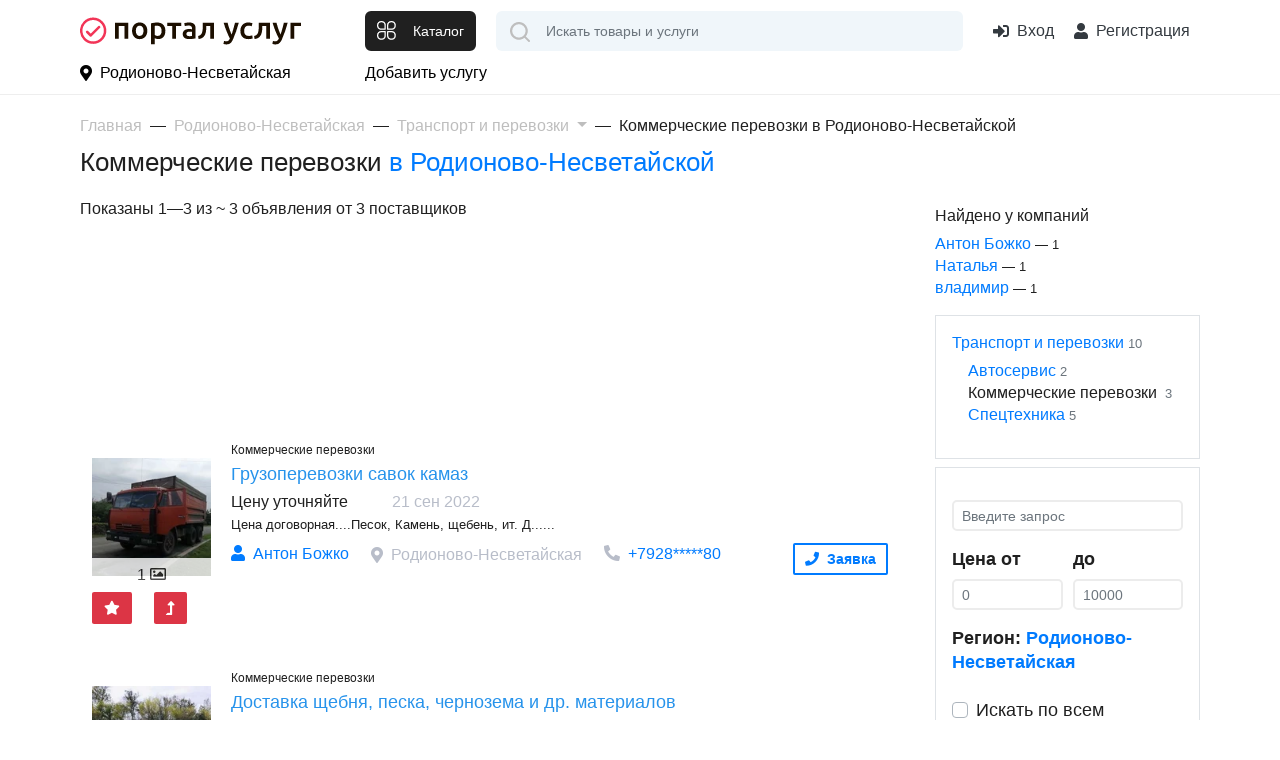

--- FILE ---
content_type: text/html; charset=UTF-8
request_url: https://portaluslug.ru/ru_rodionovo-nesvetayskaya/transport-perevozki/kommercheskie-perevozki
body_size: 10653
content:
<!DOCTYPE html>
<html lang="ru">
<head>
    <title>Коммерческие перевозки – цена в Родионово-Несветайской – Портал Услуг</title>
    <base href="https://portaluslug.ru/ru_rodionovo-nesvetayskaya/"/>
    <meta name="description" content="Коммерческие перевозки по низким ценам в Родионово-Несветайской, большой выбор объявлений на выгодных условиях. Подробное описание, контакты, фото, отзывы"/>
        <meta http-equiv="Content-Type" content="text/html; charset=utf-8"/>
    <meta http-equiv="Content-Language" content="ru"/>



            <link rel="apple-touch-icon" sizes="57x57" href="//portaluslug.ru/static/images/favicon/apple-icon-57x57.png">
        <link rel="apple-touch-icon" sizes="60x60" href="//portaluslug.ru/static/images/favicon/apple-icon-60x60.png">
        <link rel="apple-touch-icon" sizes="72x72" href="//portaluslug.ru/static/images/favicon/apple-icon-72x72.png">
        <link rel="apple-touch-icon" sizes="76x76" href="//portaluslug.ru/static/images/favicon/apple-icon-76x76.png">
        <link rel="apple-touch-icon" sizes="114x114" href="//portaluslug.ru/static/images/favicon/apple-icon-114x114.png">
        <link rel="apple-touch-icon" sizes="120x120" href="//portaluslug.ru/static/images/favicon/apple-icon-120x120.png">
        <link rel="apple-touch-icon" sizes="144x144" href="//portaluslug.ru/static/images/favicon/apple-icon-144x144.png">
        <link rel="apple-touch-icon" sizes="152x152" href="//portaluslug.ru/static/images/favicon/apple-icon-152x152.png">
        <link rel="apple-touch-icon" sizes="180x180" href="//portaluslug.ru/static/images/favicon/apple-icon-180x180.png">
        <link rel="icon" type="image/png" sizes="192x192"  href="//portaluslug.ru/static/images/favicon/android-icon-192x192.png">
        <link rel="icon" type="image/png" sizes="32x32" href="//portaluslug.ru/static/images/favicon/favicon-32x32.png">
        <link rel="icon" type="image/png" sizes="96x96" href="//portaluslug.ru/static/images/favicon/favicon-96x96.png">
        <link rel="icon" type="image/png" sizes="16x16" href="//portaluslug.ru/static/images/favicon/favicon-16x16.png">
        <link rel="manifest" href="//portaluslug.ru/static/images/favicon/manifest.json">
        <meta name="msapplication-TileColor" content="#ffffff">
        <meta name="msapplication-TileImage" content="//portaluslug.ru/static/images/favicon/ms-icon-144x144.png">
        <meta name="theme-color" content="#ffffff">
        <meta property="og:image" content="//portaluslug.ru/static/images/logo.png" />
    
    <link rel="icon" href="https://portaluslug.ru/favicon.ico" type="image/x-icon" />
    <link rel="shortcut icon" href="https://portaluslug.ru/favicon.ico" type="image/x-icon" />
    <meta property="og:title" content="Коммерческие перевозки – цена в Родионово-Несветайской – Портал Услуг" />
    <meta property="og:url" content="https://portaluslug.ru/ru_rodionovo-nesvetayskaya/ru_rodionovo-nesvetayskaya/transport-perevozki/kommercheskie-perevozki" />
    <meta property="og:type" content="website" />

    <meta http-equiv="X-UA-Compatible" content="IE=edge"/>
    <meta name="viewport" content="width=device-width, initial-scale=1">
    <meta name="format-detection" content="telephone=no">

    <link rel='dns-prefetch' href='//mc.yandex.ru'>
    <link rel='preconnect' href='//mc.yandex.ru'>
    <link rel='dns-prefetch' href='//api-maps.yandex.ru'>
    <link rel='preconnect' href='//api-maps.yandex.ru'>
    <link rel='dns-prefetch' href='https://yandex.ru'>
    <link rel='preconnect' href='https://yandex.ru'>
    <link rel="preload" as="script" href="https://yandex.ru/ads/system/context.js" />
    <link rel="preload" as="script" href="https://mc.yandex.ru/metrika/tag.js" />

    <link rel="preload" href="https://portaluslug.ru/static/lib/fontawesome/5.11.2/webfonts/fa-regular-400.woff2" as="font" crossorigin/>
    <link rel="preload" href="https://portaluslug.ru/static/lib/fontawesome/5.11.2/webfonts/fa-brands-400.woff2" as="font" crossorigin/>
    <link rel="preload" href="https://portaluslug.ru/static/lib/fontawesome/5.11.2/webfonts/fa-solid-900.woff2" as="font" crossorigin/>


    
            <link rel="canonical" href="https://portaluslug.ru/ru_rodionovo-nesvetayskaya/transport-perevozki/kommercheskie-perevozki"/>
                <meta name="robots" content="index, follow"/>
                <link rel='prev' title='Грузчики' href='https://portaluslug.ru/ru_rodionovo-nesvetayskaya/transport-perevozki/gruzchiki'/>
                <link rel='next' title='Спецтехника' href='https://portaluslug.ru/ru_rodionovo-nesvetayskaya/transport-perevozki/spectekhnika'/>
    


    

    
<link async type="text/css" media="screen" rel="stylesheet" href="//portaluslug.ru/assets/cache/css_js/lib/9bda7852fd42bdf24446392987f24673.css?9956867366"/><link async type="text/css" media="screen" rel="stylesheet" href="//portaluslug.ru/assets/cache/css_js/client/9c45f0579b5be98d3ce819fc50b7dbcc.css?1698331467"/>                <!-- Yandex.RTB -->
        <script>window.yaContextCb=window.yaContextCb||[]</script>
        <script src="https://yandex.ru/ads/system/context.js" async></script>
        <meta name="facebook-domain-verification" content="tkhgtki2xlbcgp7oom30tulftbzdfi" />
        <!-- Global site tag (gtag.js) - Google Analytics -->
        <script async src="https://www.googletagmanager.com/gtag/js?id=G-R8QCJ20G1J"></script>
        <script>
            window.dataLayer = window.dataLayer || [];
            function gtag(){dataLayer.push(arguments);}
            gtag('js', new Date());

            gtag('config', 'G-R8QCJ20G1J');
        </script>

        <!-- Yandex.Metrika counter --> <script type="text/javascript" > (function(m,e,t,r,i,k,a){m[i]=m[i]||function(){(m[i].a=m[i].a||[]).push(arguments)}; m[i].l=1*new Date();k=e.createElement(t),a=e.getElementsByTagName(t)[0],k.async=1,k.src=r,a.parentNode.insertBefore(k,a)}) (window, document, "script", "https://mc.yandex.ru/metrika/tag.js", "ym"); ym(85580503, "init", { clickmap:true, trackLinks:true, accurateTrackBounce:true, webvisor:true }); </script> <noscript><div><img src="https://mc.yandex.ru/watch/85580503" style="position:absolute; left:-9999px;" alt="" /></div></noscript> <!-- /Yandex.Metrika counter -->


    
</head>

<body id="layout-pu">

<div id="my-page">
    <header class="layout--header">
                <div class="layout--header__mobile d-lg-none">
            <div class="container">
                <div class="row align-items-center">
                    <div class="col-auto mr-auto" >
                        <button class="btn btn-default" type="button" id="layout-menu-bar-button">
                            <svg xmlns="http://www.w3.org/2000/svg" width="22.5" height="18.5" fill="currentColor" aria-hidden="true" role="presentation" focusable="false">
                                <use xlink:href="//portaluslug.ru/static/images/3/sprite.svg#icon-menu-black"></use>
                            </svg>
                        </button>
                    </div>

                    <div class="col-auto">
                                                    <a href="/" class="layout--header__mobile-logo">
                                <img src="//portaluslug.ru/static/images/logo_pu_h.svg" alt="Портал Услуг - все услуги страны на одном сайте"/>
                            </a>

                                            </div>
                    <div class="col-auto ml-auto layout_cart_header">
                                                    <a class="btn btn-outline-default btn-round " href="/login">
                                <svg xmlns="http://www.w3.org/2000/svg" viewBox="0 0 24 24" width="30" height="30"  fill="currentColor" aria-hidden="true" role="presentation" focusable="false">
                                    <use xlink:href="//portaluslug.ru/static/images/3/sprite.svg#icon-login"></use>
                                </svg>
                                <span class="sr-only">Вход</span>
                            </a>
                                            </div>
                </div>
            </div>
        </div>
                <div class="layout--header__bottom">
            <div class="container">
                <div class="row align-items-center">
                    <div class="col-3 mr-auto d-none d-lg-block align-middle">
                                                    <a href="/" class="layout--header__logo align-middle">
                                <img src="//portaluslug.ru/static/images/logo_pu_h.svg" alt="Портал Услуг - все услуги страны на одном сайте" class=""/>
                            </a>
                                            </div>
                    <div class="col-auto d-none d-lg-block">
                        <button class="layout--catalog-toggle btn btn-dark d-none d-lg-inline-flex" type="button">
                            <svg xmlns="http://www.w3.org/2000/svg" width="20" height="20" viewBox="0 0 24 24" fill="currentColor" aria-hidden="true" role="presentation" focusable="false">
                                <use xlink:href="//portaluslug.ru/static/images/3/sprite.svg#icon-catalog"></use>
                            </svg>
                            <span class="d-none d-xl-block ml-3">Каталог</span>
                        </button>
                    </div>
                    <div class="col-auto d-lg-none ">
                        <button class="mmenu-toggle btn btn-dark border-white d-lg-none" type="button">
                            <svg xmlns="http://www.w3.org/2000/svg" width="23" height="23" fill="currentColor" aria-hidden="true" role="presentation" focusable="false">
                                <use xlink:href="//portaluslug.ru/static/images/3/sprite.svg#icon-catalog"></use>
                            </svg>
                        </button>
                    </div>
                    <div class="col" itemscope itemtype="https://schema.org/WebSite">
                        <meta itemprop="url" content="https://portaluslug.ru/"/>
                                                <form class="layout--header__search"  action="/search/" method="get"   itemprop="potentialAction" itemscope itemtype="https://schema.org/SearchAction">

                            <input type="text" class="layout--header__search-field form-control" placeholder="Искать товары и услуги" aria-label="Поиск" required="" value="" name="q" autocomplete="off" itemprop="query-input">
                            <meta itemprop="target" content="https://portaluslug.ru/search/?q={q}"/>
                            <button class="layout--header__search-submit">
                                <img src="//portaluslug.ru/static/images/3/icon-search.svg" alt="Поиск" height="20" width="20">
                            </button>
                        </form>
                    </div>
                    <div class="col-auto ml-auto d-none d-lg-block">
                                                    <div class="layout--header__contacts">
                                <span remote="https://portaluslug.ru/login" class="layout--header-link ml-auto text-dark" data-toggle="ajax-modal">
                                            <i class="fas fa-sign-in-alt mr-2"></i>Вход
                                </span>
                                <span src="https://portaluslug.ru/registration" class="layout--header-link fake_url text-dark" data-toggle="ajax-modal">
                                                <i class="fas fa-user mr-2"></i> Регистрация
                                    </span>
                                </span>
                            </div>
                                            </div>
                </div>
            </div>
            <nav class="layout--catalog">
                <ul>
                                                                                            <li>
                            <a href="https://portaluslug.ru/ru_rodionovo-nesvetayskaya/delovie-uslugi">
                                                                    <span class="layout--catalog__link-icon">
                                        <img src="//portaluslug.ru/static/images/categories/international-business.svg" alt="">
                                    </span>
                                                                Деловые услуги                            </a>
                                                            <ul data-title='Деловые услуги'>
                                    <li class="d-none d-lg-flex">
                                                                                    <span class="layout--catalog__title-icon">
                                                <img src="//portaluslug.ru/static/images/categories/international-business.svg" alt="">
                                            </span>
                                                                                Деловые услуги                                    </li>
                                                                                                                    <li>
                                            <a href="https://portaluslug.ru/ru_rodionovo-nesvetayskaya/delovie-uslugi/bukhgalteriya-finansi" title="Перейти к просмотру цен категории Бухгалтерия и финансы" >Бухгалтерия и финансы</a>                                                                                    </li>
                                                                                                                    <li>
                                            <a href="https://portaluslug.ru/ru_rodionovo-nesvetayskaya/delovie-uslugi/konsultirovanie" title="Перейти к просмотру цен категории Консультирование" >Консультирование</a>                                                                                    </li>
                                                                                                                                                                                            </ul>
                                                    </li>
                                                                                            <li>
                            <a href="https://portaluslug.ru/ru_rodionovo-nesvetayskaya/it-internet-telekom">
                                                                    <span class="layout--catalog__link-icon">
                                        <img src="//portaluslug.ru/static/images/categories/internet.svg" alt="">
                                    </span>
                                                                ИТ, интернет и  телеком                            </a>
                                                            <ul data-title='ИТ, интернет и  телеком'>
                                    <li class="d-none d-lg-flex">
                                                                                    <span class="layout--catalog__title-icon">
                                                <img src="//portaluslug.ru/static/images/categories/internet.svg" alt="">
                                            </span>
                                                                                ИТ, интернет и  телеком                                    </li>
                                                                                                                                                            <li>
                                            <a href="https://portaluslug.ru/ru_rodionovo-nesvetayskaya/it-internet-telekom/master-na-vse-sluchai" title="Перейти к просмотру цен категории Мастер на все случаи" >Мастер на все случаи</a>                                                                                    </li>
                                                                                                                                                            <li>
                                            <a href="https://portaluslug.ru/ru_rodionovo-nesvetayskaya/it-internet-telekom/ustanovka-i-nastroyka-po" title="Перейти к просмотру цен категории Установка и настройка ПО" >Установка и настройка ПО</a>                                                                                    </li>
                                                                    </ul>
                                                    </li>
                                                                                                                    <li>
                            <a href="https://portaluslug.ru/ru_rodionovo-nesvetayskaya/master-na-chas">
                                                                    <span class="layout--catalog__link-icon">
                                        <img src="//portaluslug.ru/static/images/categories/technical-support.svg" alt="">
                                    </span>
                                                                Мастер на час                            </a>
                                                    </li>
                                                                                            <li>
                            <a href="https://portaluslug.ru/ru_rodionovo-nesvetayskaya/oborudovanie-proizvodstvo">
                                                                    <span class="layout--catalog__link-icon">
                                        <img src="//portaluslug.ru/static/images/categories/factory.svg" alt="">
                                    </span>
                                                                Оборудование, производство                            </a>
                                                            <ul data-title='Оборудование, производство'>
                                    <li class="d-none d-lg-flex">
                                                                                    <span class="layout--catalog__title-icon">
                                                <img src="//portaluslug.ru/static/images/categories/factory.svg" alt="">
                                            </span>
                                                                                Оборудование, производство                                    </li>
                                                                                                                                                                                                    <li>
                                            <a href="https://portaluslug.ru/ru_rodionovo-nesvetayskaya/oborudovanie-proizvodstvo/proizvodstvo-obrabotka" title="Перейти к просмотру цен категории Производство и обработка" >Производство и обработка</a>                                                                                    </li>
                                                                    </ul>
                                                    </li>
                                                                    <li>
                            <a href="https://portaluslug.ru/ru_rodionovo-nesvetayskaya/obuchenie-kursi">
                                                                    <span class="layout--catalog__link-icon">
                                        <img src="//portaluslug.ru/static/images/categories/book.svg" alt="">
                                    </span>
                                                                Обучение и курсы                            </a>
                                                            <ul data-title='Обучение и курсы'>
                                    <li class="d-none d-lg-flex">
                                                                                    <span class="layout--catalog__title-icon">
                                                <img src="//portaluslug.ru/static/images/categories/book.svg" alt="">
                                            </span>
                                                                                Обучение и курсы                                    </li>
                                                                                                                                                                                                                                                                                                                                                                                                                                            </ul>
                                                    </li>
                                                                                                                                            <li>
                            <a href="https://portaluslug.ru/ru_rodionovo-nesvetayskaya/reklama-poligrafiya">
                                                                    <span class="layout--catalog__link-icon">
                                        <img src="//portaluslug.ru/static/images/categories/online-advertising.svg" alt="">
                                    </span>
                                                                Реклама и полиграфия                            </a>
                                                            <ul data-title='Реклама и полиграфия'>
                                    <li class="d-none d-lg-flex">
                                                                                    <span class="layout--catalog__title-icon">
                                                <img src="//portaluslug.ru/static/images/categories/online-advertising.svg" alt="">
                                            </span>
                                                                                Реклама и полиграфия                                    </li>
                                                                                                                    <li>
                                            <a href="https://portaluslug.ru/ru_rodionovo-nesvetayskaya/reklama-poligrafiya/marketing-reklama-pr" title="Перейти к просмотру цен категории Маркетинг, реклама и PR" >Маркетинг, реклама и PR</a>                                                                                    </li>
                                                                                                            </ul>
                                                    </li>
                                                                    <li>
                            <a href="https://portaluslug.ru/ru_rodionovo-nesvetayskaya/remont-stroitelstvo">
                                                                    <span class="layout--catalog__link-icon">
                                        <img src="//portaluslug.ru/static/images/categories/home.svg" alt="">
                                    </span>
                                                                Ремонт и  строительство                            </a>
                                                            <ul data-title='Ремонт и  строительство'>
                                    <li class="d-none d-lg-flex">
                                                                                    <span class="layout--catalog__title-icon">
                                                <img src="//portaluslug.ru/static/images/categories/home.svg" alt="">
                                            </span>
                                                                                Ремонт и  строительство                                    </li>
                                                                                                                                                            <li>
                                            <a href="https://portaluslug.ru/ru_rodionovo-nesvetayskaya/remont-stroitelstvo/otdelochnie-raboti" title="Перейти к просмотру цен категории Отделочные работы" >Отделочные работы</a>                                                                                    </li>
                                                                                                                                                                                                                                                                                    <li>
                                            <a href="https://portaluslug.ru/ru_rodionovo-nesvetayskaya/remont-stroitelstvo/santekhnika" title="Перейти к просмотру цен категории Сантехника" >Сантехника</a>                                                                                    </li>
                                                                                                                                                                                                    <li>
                                            <a href="https://portaluslug.ru/ru_rodionovo-nesvetayskaya/remont-stroitelstvo/stroitelstvo-domov-kottedzhey" title="Перейти к просмотру цен категории Строительство домов и  коттеджей" >Строительство домов и  коттеджей</a>                                                                                    </li>
                                                                                                            </ul>
                                                    </li>
                                                                    <li>
                            <a href="https://portaluslug.ru/ru_rodionovo-nesvetayskaya/remont-i-obsluzhivanie-tekhniki">
                                                                    <span class="layout--catalog__link-icon">
                                        <img src="//portaluslug.ru/static/images/categories/tool-box.svg" alt="">
                                    </span>
                                                                Ремонт и обслуживание техники                            </a>
                                                            <ul data-title='Ремонт и обслуживание техники'>
                                    <li class="d-none d-lg-flex">
                                                                                    <span class="layout--catalog__title-icon">
                                                <img src="//portaluslug.ru/static/images/categories/tool-box.svg" alt="">
                                            </span>
                                                                                Ремонт и обслуживание техники                                    </li>
                                                                                                                                                                                                    <li>
                                            <a href="https://portaluslug.ru/ru_rodionovo-nesvetayskaya/remont-i-obsluzhivanie-tekhniki/krupnaya-bitovaya-tekhnika" title="Перейти к просмотру цен категории Крупная бытовая техника" >Крупная бытовая техника</a>                                                                                    </li>
                                                                                                                                                                                                                                    </ul>
                                                    </li>
                                                                    <li>
                            <a href="https://portaluslug.ru/ru_rodionovo-nesvetayskaya/sad-blagoustroystvo">
                                                                    <span class="layout--catalog__link-icon">
                                        <img src="//portaluslug.ru/static/images/categories/gardening.svg" alt="">
                                    </span>
                                                                Сад, благоустройство                            </a>
                                                    </li>
                                                                    <li>
                            <a href="https://portaluslug.ru/ru_rodionovo-nesvetayskaya/transport-perevozki">
                                                                    <span class="layout--catalog__link-icon">
                                        <img src="//portaluslug.ru/static/images/categories/transport.svg" alt="">
                                    </span>
                                                                Транспорт и  перевозки                            </a>
                                                            <ul data-title='Транспорт и  перевозки'>
                                    <li class="d-none d-lg-flex">
                                                                                    <span class="layout--catalog__title-icon">
                                                <img src="//portaluslug.ru/static/images/categories/transport.svg" alt="">
                                            </span>
                                                                                Транспорт и  перевозки                                    </li>
                                                                                                                    <li>
                                            <a href="https://portaluslug.ru/ru_rodionovo-nesvetayskaya/transport-perevozki/avtoservis" title="Перейти к просмотру цен категории Автосервис" >Автосервис</a>                                                                                    </li>
                                                                                                                                                                                                    <li>
                                            <a href="https://portaluslug.ru/ru_rodionovo-nesvetayskaya/transport-perevozki/kommercheskie-perevozki" title="Перейти к просмотру цен категории Коммерческие перевозки" >Коммерческие перевозки</a>                                                                                    </li>
                                                                                                                                                            <li>
                                            <a href="https://portaluslug.ru/ru_rodionovo-nesvetayskaya/transport-perevozki/spectekhnika" title="Перейти к просмотру цен категории Спецтехника" >Спецтехника</a>                                                                                    </li>
                                                                    </ul>
                                                    </li>
                                                                                                                                                                    <li>
                            <a href="https://portaluslug.ru/ru_rodionovo-nesvetayskaya/drugoe">
                                                                    <span class="layout--catalog__link-icon">
                                        <img src="//portaluslug.ru/static/images/categories/other.svg" alt="">
                                    </span>
                                                                Другие услуги                            </a>
                                                    </li>
                                        <li>&nbsp;</li>
                    <li>&nbsp;</li>
                </ul>
            </nav>
        </div>
        <div class="layout--header__top d-none d-lg-block">
            <div class="container">
                <div class="row align-items-center">
                    <div class="col-3 col-xl-3">
                        <span class="layout--header-link pl-0" data-toggle="ajax-modal" remote="/request/get_cities">
                            <i class="fas fa-map-marker-alt mr-2"></i>Родионово-Несветайская                        </span>
                    </div>
                    <div class="col-auto">
                        <div class="d-flex">
                                                            <a class="layout--header-link pl-0" href="/catalog/new">Добавить услугу</a>
                                                                                </div>
                    </div>
                </div>
            </div>
        </div>
    </header>

            <div class="container">
                <div class="custom-modal" id="collapsebc">
    <nav aria-label="breadcrumb" id="main-path" class="main-path">

            <ol class="breadcrumb" itemscope="" itemtype="http://schema.org/BreadcrumbList">
                                                                                <li class="breadcrumb-item" itemprop="itemListElement" itemscope="" itemtype="http://schema.org/ListItem">
                            <meta itemprop="position" content="1" />
                            <a itemprop="item" href="https://portaluslug.ru/"><span itemprop="name">Главная</span></a>
                        </li>
                                                                                                                        <li class="breadcrumb-item" itemprop="itemListElement" itemscope="" itemtype="http://schema.org/ListItem">
                            <meta itemprop="position" content="2" />
                            <a itemprop="item" href="https://portaluslug.ru/ru_rodionovo-nesvetayskaya"><span itemprop="name">Родионово-Несветайская</span></a>
                        </li>
                                                                                                                        <li class="breadcrumb-item dropdown" itemprop="itemListElement"  itemscope="" itemtype="http://schema.org/ListItem" id="bc_dropdown_2" data-url="">
                            <a href="https://portaluslug.ru/ru_rodionovo-nesvetayskaya/transport-perevozki" itemprop="item" class="dropdown-toggle" data-target="#bc_dropdown_2" id="bc_link_dropdown_2" data-toggle="dropdown"  role="button" aria-haspopup="true" aria-expanded="false">
                                <span itemprop="name">Транспорт и  перевозки</span>
                            </a>
                            <ul class="dropdown-menu" aria-labelledby="bc_link_dropdown_2">
                                                            </ul>
                            <meta itemprop="position" content="3" />
                        </li>
                                                                                                                        <li class="breadcrumb-item active" aria-current="page">
                            Коммерческие перевозки в Родионово-Несветайской                        </li>
                                                                    </ol>

    </nav>
</div>
            <div id="main-path-current">
            <span data-toggle="modal" data-target="#collapsebc">Транспорт и  перевозки</span>
        </div>
                
        <h1>
            Коммерческие перевозки&nbsp;<span class="layout-pseudo_link layout_city_h1" data-toggle="ajax-modal" remote="/request/get_cities?url=transport-perevozki/kommercheskie-perevozki">в Родионово-Несветайской<span class="caret"></span></span>                    </h1>
        <div class="row">
            <section class="col-md-8 col-lg-9 search-category" id="search-right-col">
                                                                                                    <div id="search_results_wrapper">
                                                                                
                                                            <div class="b">
                            <span class="layout-tablet-hidden">Показаны </span>1&mdash;3 из ~ 3 объявления            
            от 3 поставщиков
        </div>

                
                <div class="items-list items-list--list">

            
                    <div class="card">
                        <div class="card-body">
                            <div class="col-12"><div id="yandex_rtb_R-A-2020897-1" style="max-height:180px;"><div style="height: 180px;"></div></div></div>

                        </div>
                    </div>

                        
                                                    <div class="card"  data-prod-id="1042519" id="697450df0b3d7_1042519" >
                                        <div class="card-body">
                        <div class="row">
                            <div class="col-md-2">
                                <div class="badges">
                                                                                                                                            </div>
                                <div class="image d-flex align-items-center">
                                                                        <span class="h_u h_g" data-src="https://portaluslug.ru/ru_rodionovo-nesvetayskaya/product/gruzoperevozki-savok-kamaz-1042519.html" target="_blank">
                                                                                    <img class="img-responsive" src="https://st.fedretail.ru/d7zAAKdWmIQGTH5GFuWNxaC5ufS9IQhO0xP2BJ8BMgU/resize:fill:150:150/format:webp/quality:90/ar:1/bG9jYWw6Ly8vcHUvcHJvZHVjdC9vcmlnaW4vMTA0LzEwNDI1MTkvZ3J1em9wZXJldm96a2ktc2F2b2sta2FtYXpfNjMyY2U5OWQ5YjFkMi5qcGc.webp" alt="Грузоперевозки савок камаз" title="Грузоперевозки савок камаз" />
                                                                                                                            <ul class="list-inline media-info">
                                                <li class="list-inline-item">1 <i class="far fa-image"></i></li>                                                                                            </ul>
                                                                            </span>
                                </div>

                                <div>
                                        <ul class="list-inline">
                                                <li class="list-inline-item" data-toggle="tooltip" data-placement="top" title="Выделить объявление цветом. Делает объявление более заметным">
                                                    <button rel="nofollow" remote="/premium/request/product/mark/1042519" class="btn btn-sm btn-danger" data-toggle="ajax_modal"><i class="fas fa-star"></i></button>
                                                </li>
                                                <li class="list-inline-item" data-toggle="tooltip" data-placement="top" title="Поднять объявление в поиске и категории. Увеличивает просмотры и продажи">
                                                    <button rel="nofollow" remote="/premium/request/product/up/1042519" class="btn btn-sm btn-danger" data-toggle="ajax_modal"><i class="fas fa-level-up-alt"></i></button>
                                                </li>
                                                                                    </ul>
                                    </div>

                            </div>
                            <div class="col-md-10">
                                <div class="category">
                                    Коммерческие перевозки                                </div>
                                                                <span class="h_u h_g title" data-src="https://portaluslug.ru/ru_rodionovo-nesvetayskaya/product/gruzoperevozki-savok-kamaz-1042519.html" target="_blank">
                                        
                                        Грузоперевозки савок камаз
                                                                        </span>
                                                                <ul class="list-inline mt-1 mb-0">
                                    <li class="list-inline-item">
                                                                                                                            <span>Цену уточняйте</span>
                                                                                                                        </li>
                                    <li class="list-inline-item" >

                                                                                                                                                            </li>
                                    <li class="list-inline-item">
                                        <span class="card-date">21 сен 2022</span>
                                    </li>
                                </ul>
                                                                <small  class="comment">Цена договорная....Песок, Камень, щебень, ит. Д......</small>
                                                                <div class="footer mt-2">
                                    <ul class="list-inline">
                                                                                    <li class="list-inline-item">
                                                <span class="layout-pseudo_link text-center" data-toggle="ajax_modal" data-get-state="1" data-src="https://portaluslug.ru/user/354158"><i class="fas fa-user mr-2"></i>Антон Божко</span>
                                            </li>
                                                                                <li class="list-inline-item align-middle">
                                            <div class="location d-flex align-items-center">
                                                <i class="fas fa-map-marker-alt mr-2"></i>
                                                Родионово-Несветайская                                            </div>
                                        </li>
                                                                                    <li class="list-inline-item tel">
                                                <i class="fas fa-phone-alt mr-2"></i><span class="layout-pseudo_link" data-src="/request/get_contacts/354158?hash=968c39faee2b0a9f79704652fe85ec57" data-toggle="ajax_modal">+7928*****80</span>
                                            </li>
                                                                                    <li class="list-inline-item items-list--callback">
                                                <button class="btn btn-outline-primary btn-sm" remote="/request/callback/product/1042519" data-toggle="ajax-modal">
                                                    <i class="fas fa-phone mr-2"></i>Заявка
                                                </button>
                                            </li>
                                        
                                    </ul>
                                </div>

                            </div>
                        </div>

                    </div>
                </div>

            
                                                    <div class="card  "  data-prod-id="1365642" id="697450df0b44c_1365642" >
                                        <div class="card-body">
                        <div class="row">
                            <div class="col-md-2">
                                <div class="badges">
                                                                                                                                            </div>
                                <div class="image d-flex align-items-center">
                                                                        <span class="h_u h_g" data-src="https://portaluslug.ru/ru_rodionovo-nesvetayskaya/product/dostavka-schebnya-peska-chernozema-i-dr-materialov-1365642.html" target="_blank">
                                                                                    <img class="img-responsive" src="https://st.fedretail.ru/oaUu06P1RYMXb2gPHIBM2buy3wOURbuYG8gfMgABFoA/resize:fill:150:150/format:webp/quality:90/ar:1/bG9jYWw6Ly8vcHUvcHJvZHVjdC9vcmlnaW4vMTM3LzEzNjU2NDIvZG9zdGF2a2Etc2NoZWJueWEtcGVza2EtY2hlcm5vemVtYS1pLWRyLW1hdGVyaWFsb3ZfNjM4MmY1ZDE2OTc0Yi5qcGc.webp" alt="Доставка щебня, песка, чернозема и др. материалов" title="Доставка щебня, песка, чернозема и др. материалов" />
                                                                                                                            <ul class="list-inline media-info">
                                                <li class="list-inline-item">1 <i class="far fa-image"></i></li>                                                                                            </ul>
                                                                            </span>
                                </div>

                                <div>
                                        <ul class="list-inline">
                                                <li class="list-inline-item" data-toggle="tooltip" data-placement="top" title="Выделить объявление цветом. Делает объявление более заметным">
                                                    <button rel="nofollow" remote="/premium/request/product/mark/1365642" class="btn btn-sm btn-danger" data-toggle="ajax_modal"><i class="fas fa-star"></i></button>
                                                </li>
                                                <li class="list-inline-item" data-toggle="tooltip" data-placement="top" title="Поднять объявление в поиске и категории. Увеличивает просмотры и продажи">
                                                    <button rel="nofollow" remote="/premium/request/product/up/1365642" class="btn btn-sm btn-danger" data-toggle="ajax_modal"><i class="fas fa-level-up-alt"></i></button>
                                                </li>
                                                                                    </ul>
                                    </div>

                            </div>
                            <div class="col-md-10">
                                <div class="category">
                                    Коммерческие перевозки                                </div>
                                                                <span class="h_u h_g title" data-src="https://portaluslug.ru/ru_rodionovo-nesvetayskaya/product/dostavka-schebnya-peska-chernozema-i-dr-materialov-1365642.html" target="_blank">
                                        
                                        Доставка щебня, песка, чернозема и др. материалов
                                                                        </span>
                                                                <ul class="list-inline mt-1 mb-0">
                                    <li class="list-inline-item">
                                                                                                                            <span>Цену уточняйте</span>
                                                                                                                        </li>
                                    <li class="list-inline-item" >

                                                                                                                                                            </li>
                                    <li class="list-inline-item">
                                        <span class="card-date">24 ноя 2022</span>
                                    </li>
                                </ul>
                                                                <small  class="comment">Цена договорная</small>
                                                                <div class="footer mt-2">
                                    <ul class="list-inline">
                                                                                    <li class="list-inline-item">
                                                <span class="layout-pseudo_link text-center" data-toggle="ajax_modal" data-get-state="1" data-src="https://portaluslug.ru/user/613300"><i class="fas fa-user mr-2"></i>Наталья</span>
                                            </li>
                                                                                <li class="list-inline-item align-middle">
                                            <div class="location d-flex align-items-center">
                                                <i class="fas fa-map-marker-alt mr-2"></i>
                                                Родионово-Несветайская                                            </div>
                                        </li>
                                                                                    <li class="list-inline-item tel">
                                                <i class="fas fa-phone-alt mr-2"></i><span class="layout-pseudo_link" data-src="/request/get_contacts/613300?hash=968c39faee2b0a9f79704652fe85ec57" data-toggle="ajax_modal">+7918*****47</span>
                                            </li>
                                                                                    <li class="list-inline-item items-list--callback">
                                                <button class="btn btn-outline-primary btn-sm" remote="/request/callback/product/1365642" data-toggle="ajax-modal">
                                                    <i class="fas fa-phone mr-2"></i>Заявка
                                                </button>
                                            </li>
                                        
                                    </ul>
                                </div>

                            </div>
                        </div>

                    </div>
                </div>

            
                                                    <div class="card"  data-prod-id="1436050" id="697450df0b488_1436050" >
                                        <div class="card-body">
                        <div class="row">
                            <div class="col-md-2">
                                <div class="badges">
                                                                                                                                            </div>
                                <div class="image d-flex align-items-center">
                                                                        <span class="h_u h_g" data-src="https://portaluslug.ru/ru_rodionovo-nesvetayskaya/product/gruzoperevozki-1436050.html" target="_blank">
                                                                                    <img class="img-responsive" src="https://st.fedretail.ru/IoKZvZIsMFDfeJ45zlYTuit9_Ef3orl4sGGrOvSxZFA/resize:fill:150:150/format:webp/quality:90/ar:1/bG9jYWw6Ly8vcHUvcHJvZHVjdC9vcmlnaW4vMTQ0LzE0MzYwNTAvZ3J1em9wZXJldm96a2lfNjM4NWMxOWZkZTdhYS5qcGc.webp" alt="Грузоперевозки" title="Грузоперевозки" />
                                                                                                                            <ul class="list-inline media-info">
                                                <li class="list-inline-item">1 <i class="far fa-image"></i></li>                                                                                            </ul>
                                                                            </span>
                                </div>

                                <div>
                                        <ul class="list-inline">
                                                <li class="list-inline-item" data-toggle="tooltip" data-placement="top" title="Выделить объявление цветом. Делает объявление более заметным">
                                                    <button rel="nofollow" remote="/premium/request/product/mark/1436050" class="btn btn-sm btn-danger" data-toggle="ajax_modal"><i class="fas fa-star"></i></button>
                                                </li>
                                                <li class="list-inline-item" data-toggle="tooltip" data-placement="top" title="Поднять объявление в поиске и категории. Увеличивает просмотры и продажи">
                                                    <button rel="nofollow" remote="/premium/request/product/up/1436050" class="btn btn-sm btn-danger" data-toggle="ajax_modal"><i class="fas fa-level-up-alt"></i></button>
                                                </li>
                                                                                    </ul>
                                    </div>

                            </div>
                            <div class="col-md-10">
                                <div class="category">
                                    Коммерческие перевозки                                </div>
                                                                <span class="h_u h_g title" data-src="https://portaluslug.ru/ru_rodionovo-nesvetayskaya/product/gruzoperevozki-1436050.html" target="_blank">
                                        
                                        Грузоперевозки
                                                                        </span>
                                                                <ul class="list-inline mt-1 mb-0">
                                    <li class="list-inline-item">
                                                                                                                                                                        Цена: <span class="b">
                                                                                                                <span class="price_value">20</span>&nbsp;&#8381;/всего                                                    </span>
                                                                            </li>
                                    <li class="list-inline-item" >

                                                                                                                                                            </li>
                                    <li class="list-inline-item">
                                        <span class="card-date">24 ноя 2022</span>
                                    </li>
                                </ul>
                                                                <small  class="comment">Перевозки по области и ЮФО.ЗИЛ Бычок 4т дшв 3,802,252. 16кубов 8 евро палет загрузка задняя.Оплата нал/без нал.Отчётные документы.</small>
                                                                    <table class="table table-condensed table-sm small mt-2">
                                                                                
                                            <tr>
                                                <td>Грузоперевозки</td>
                                                <td><span class="price_value">20</span>&nbsp;&#8381; / всего</td>
                                            </tr>
                                                                                    
                                    </table>
                                                                <div class="footer mt-2">
                                    <ul class="list-inline">
                                                                                    <li class="list-inline-item">
                                                <span class="layout-pseudo_link text-center" data-toggle="ajax_modal" data-get-state="1" data-src="https://portaluslug.ru/user/667737"><i class="fas fa-user mr-2"></i>владимир</span>
                                            </li>
                                                                                <li class="list-inline-item align-middle">
                                            <div class="location d-flex align-items-center">
                                                <i class="fas fa-map-marker-alt mr-2"></i>
                                                Родионово-Несветайская                                            </div>
                                        </li>
                                                                                    <li class="list-inline-item tel">
                                                <i class="fas fa-phone-alt mr-2"></i><span class="layout-pseudo_link" data-src="/request/get_contacts/667737?hash=968c39faee2b0a9f79704652fe85ec57" data-toggle="ajax_modal">+7951*****04</span>
                                            </li>
                                                                                    <li class="list-inline-item items-list--callback">
                                                <button class="btn btn-outline-primary btn-sm" remote="/request/callback/product/1436050" data-toggle="ajax-modal">
                                                    <i class="fas fa-phone mr-2"></i>Заявка
                                                </button>
                                            </li>
                                        
                                    </ul>
                                </div>

                            </div>
                        </div>

                    </div>
                </div>

            
    </div>

        
                                                    </div>
                
                
                                    <div class="search_description mt-4">
                        <hr>
                        <p>Коммерческие перевозки в Родионово-Несветайской - найдено более 3 объявления об услугах от частных специалистов и компаний. Для всех предложений указаны подробное описание, телефон, расположение на карте, стоимость услуги, отзывы. Объявления в категории Коммерческие перевозки в Родионово-Несветайской размещаются исполнителями и проходят модерацию перед размещением. Информация на сайте обновляется ежедневно. А так же вы можете бесплатно разместить объявление на сайте через личный кабинет.</p>
                    </div>
                                                                                                
                                            <div class="row mt-4">
                                                            <div class="col-md-6">&larr; <a href="https://portaluslug.ru/ru_rodionovo-nesvetayskaya/transport-perevozki/gruzchiki">Грузчики</a></div>
                                                                                        <div class="col-md-6" style="text-align:right"><a href="https://portaluslug.ru/ru_rodionovo-nesvetayskaya/transport-perevozki/spectekhnika">Спецтехника</a> &rarr;</div>
                                                    </div>
                                    
            </section>
            <div class="col-md-4 col-lg-3" id="search-filter-wrapper">
                <div id="search-filter-found">
                            <aside class="mt-2 mb-2">
                            <div class="h6">Найдено у компаний</div>
            <ul class="list-unstyled">
                                                        <li><a href="https://portaluslug.ru/user/354158/catalog" rel="nofollow">Антон Божко</a><small> &mdash; 1</small></li>
                                                        <li><a href="https://portaluslug.ru/user/613300/catalog" rel="nofollow">Наталья</a><small> &mdash; 1</small></li>
                                                        <li><a href="https://portaluslug.ru/user/667737/catalog" rel="nofollow">владимир</a><small> &mdash; 1</small></li>
                            </ul>
                            </aside>
                </div>
                    <aside id="search-categories" class="border p-3">
            
            <ul class="list-unstyled">
                                                        <li>
                                            <a href="https://portaluslug.ru/ru_rodionovo-nesvetayskaya/transport-perevozki" title="Перейти к просмотру цен категории Транспорт и  перевозки" >Транспорт и  перевозки</a>&nbsp;<small class="text-muted">10</small>
                                                            <ul class="list-unstyled">
                                                                                                                                <li>
                                                    <a href="https://portaluslug.ru/ru_rodionovo-nesvetayskaya/transport-perevozki/avtoservis" title="Перейти к просмотру цен категории Автосервис" >Автосервис</a>&nbsp;<small class="text-muted">2</small>
                                            </li>
                                                                                                <li>
                                                                                    <span class="b">Коммерческие перевозки</span>
                            &nbsp;<small class="text-muted">3</small>
                                            </li>
                                                                            <li>
                                                    <a href="https://portaluslug.ru/ru_rodionovo-nesvetayskaya/transport-perevozki/spectekhnika" title="Перейти к просмотру цен категории Спецтехника" >Спецтехника</a>&nbsp;<small class="text-muted">5</small>
                                            </li>
                                            <li>
                                                                                                                                                            </ul>
                                </li>
                                                    </li>
                        </ul>
    </aside>
    <aside id="search-filter" class="border p-3 mt-2">
    <form action="https://portaluslug.ru/ru_rodionovo-nesvetayskaya/transport-perevozki/kommercheskie-perevozki" id="search_params_form" method="get" accept-charset="utf-8">
    <div class="form-group">
        <div class="input-group mb-3 mt-3">
                        <input type="text" name="q" value="" id="search_params_form_q" class="form-control form-control-sm" placeholder="Введите запрос" aria-label="Введите запрос" aria-describedby="button-addon2"  />
        </div>
    </div>
        <input type="hidden" name="order_by" value="" id="search_params_form_order_by"  />
        <input type="hidden" name="page" value="" id="search_params_form_page"  />
    <div class="form-row">
        <div class="form-group col-md-6">
            
            <label for="search_params_form_price_from">Цена от</label>
            <input type="text" name="price_from" value="" id="search_params_form_price_from" class="form-control form-control-sm" placeholder="0" aria-label="0"  />
        </div>
        <div class="form-group col-md-6">
            
            <label for="search_params_form_price_from">до</label>
            <input type="text" name="price_to" value="" id="search_params_form_price_to" class="form-control form-control-sm" placeholder="10000" aria-label="0"  />
        </div>
    </div>
    <div class="form-group">
        <label for="region">Регион: <span class="layout-pseudo_link" data-toggle="ajax-modal" remote="/request/get_cities?url=transport-perevozki/kommercheskie-perevozki">Родионово-Несветайская</span></label>
    </div>
    <div class="form-group">
        <div class="custom-control custom-checkbox">
            <input type="checkbox" class="custom-control-input" name="all_regions" id="search_params_form_all_regions" value="1" >
            <label class="custom-control-label" for="search_params_form_all_regions" style="font-weight:normal">Искать по всем регионам</label>
        </div>
    </div>
    <div class="form-group">
        <nav id="search_order_by">
            <ul class="nav nav-pills">
                <li role='order by' class="dropdown">
                            <span class="dropdown-toggle" data-toggle="dropdown" role="button" aria-haspopup="true" aria-expanded="false">
                                Сортировать: по дате                            </span>
                            <ul class="dropdown-menu">
                                                                                                    <li class="dropdown-item"><span class="layout-fake-url" onclick="PH.Search.setOrderBy('date');return false;">по дате</span></li>
                                                                    <li class="dropdown-item"><span class="layout-fake-url" onclick="PH.Search.setOrderBy('order_num');return false;">по дате</span></li>
                                                                    <li class="dropdown-item"><span class="layout-fake-url" onclick="PH.Search.setOrderBy('price_desc');return false;">по убыванию цены</span></li>
                                                                    <li class="dropdown-item"><span class="layout-fake-url" onclick="PH.Search.setOrderBy('price_asc');return false;">по возрастанию цены</span></li>
                                                                    <li class="dropdown-item"><span class="layout-fake-url" onclick="PH.Search.setOrderBy('rel');return false;">по релевантности</span></li>
                                                            </ul>
                </li>
            </ul>
        </nav>
    </div>

    <input type="submit" value="Найти" class="btn btn-sm btn-primary"/>

    </form></aside>


    <aside class="border p-3 mt-2 mb-2">
        <div class="h6">Вы посещали</div>
        <ul class="list-unstyled">
                            <li><a href="https://portaluslug.ru/ru_rodionovo-nesvetayskaya/transport-perevozki/kommercheskie-perevozki" title="Перейти к просмотру цен категории Коммерческие перевозки" >Коммерческие перевозки</a></li>
                    </ul>
    </aside>

                                    <aside class="mt-4">
                        <ul class="list-unstyled">
                            
                        </ul>
                    </aside>
                                

            </div>
        </div>






            </div>
    
    

    <footer class="layout--footer mt-4">
        <div class="container">
            <div class="row">
                <div class="col-12 col-md-8 col-lg-6">
                    <div class="layout--footer-first-line layout--footer-logo">
                        <img src="//portaluslug.ru/static/images/logo_pu_h_w.svg" alt="Портал Услуг - все услуги страны на одном сайте"/>
                    </div>
                    <div class="layout--footer-second-line">
                        <div class="row">
                            <div class="col-12 col-md-6 col-lg-6">
                                <div class="layout--footer-menu__wrap">
                                    <div class="layout--footer-menu__title">Пользователю</div>

                                    <ul class="layout--footer-menu__list list-unstyled">
                                        <li>
                                            <a href="/login" rel="nofollow" data-toggle="ajax-modal">Вход/регистрация</a>
                                        </li>
                                                                                                                                    <li>
                                                                                                            <a  href='https://portaluslug.ru/ru_rodionovo-nesvetayskaya/sitemap'>Карта сайта</a>
                                                                                                    </li>
                                                                                            <li>
                                                                                                            <a rel="nofollow" href='https://portaluslug.ru/contacts.html'>Контакты</a>
                                                                                                    </li>
                                                                                            <li>
                                                                                                            <a rel="nofollow" href='https://portaluslug.ru/o-proekte.html'>О проекте</a>
                                                                                                    </li>
                                                                                            <li>
                                                                                                            <a rel="nofollow" href='https://portaluslug.ru/terms.html'>Пользовательское соглашение</a>
                                                                                                    </li>
                                                                                            <li>
                                                                                                            <a  href='https://portaluslug.ru/cities.html'>Все города</a>
                                                                                                    </li>
                                                                                            <li>
                                                                                                            <a rel="nofollow" href='https://portaluslug.ru/oferta.html'>Оферта на оказание услуг</a>
                                                                                                    </li>
                                                                                            <li>
                                                                                                            <a rel="nofollow" href='https://portaluslug.ru/premium'>Платные услуги</a>
                                                                                                    </li>
                                                                                                                        </ul>

                                </div>
                            </div>
                        </div>
                    </div>
                </div>
                <div class="col-12 col-md-4 col-lg-4">
                    <div class="layout--footer-first-line">

                    </div>
                    <div class="layout--footer-second-line">
                        <ul class="list-unstyled">
                            <li>
                                <a href="mailto:mail@portaluslug.ru" class="layout-footer-email text-white">mail@portaluslug.ru</a>
                            </li>
                            <li class="mt-4">
                                <a href="https://t.me/portaluslugbot" rel="nofollow"  target="_blank" class="layout-footer-email text-white">
                                    <img src="//portaluslug.ru/static/images/contact/ic_soc_telegram.svg" alt="Telegram"  width="24" height="24">
                                    Поддержка
                                </a>
                            </li>
                        </ul>
                    </div>
                </div>
                <div class="col-12 col-md-12 col-lg-2">
                    <div class="row">
                        <div class="col-6 col-md-8 col-lg-12">
                            <div class="layout--footer-first-line mt-0">
                                <ul class="list-inline">
                                </ul>
                            </div>
                        </div>
                        <div class="col-6 col-md-4 col-lg-12">
                            <div class="layout--footer-second-line">

                            </div>
                        </div>
                    </div>


                </div>
                <div class="col-12 my-4">
                    <hr class="bg-white">
                </div>

                <div class="col-12 col-lg-auto ">
                    <div class="layout--footer-bottom__copyright text-white-50">
                        &copy; 2026
                    </div>
                </div>
                <div class="col-12 col-lg-3 ml-lg-auto text-lg-right mt-4 mt-lg-0">

                </div>
            </div>

        </div>

    </footer>

</div>


<nav class="layout--menumbar" id="layout-menu-bar">
    <ul>

                            <li>
                    <a href="/catalog/new">
                        <i class="fas fa-file"></i> Добавить объявление
                    </a>
                </li>
            <li>
                    <a href="/login">
                        <i class="fas fa-sign-in-alt"></i>
                        Вход
                    </a>
            </li>
                <li>
                    <a href="/login">
                        <i class="fas fa-user"></i>
                        Регистрация
                    </a>
                </li>
                    <li class="mm-divider"></li>
        <li>
            <span data-toggle="ajax-modal" remote="/request/get_cities">
                <svg class="mr-2" xmlns="http://www.w3.org/2000/svg" viewBox="-1 0 16 20" width="30"  height="40" fill="currentColor" aria-hidden="true" role="presentation" focusable="false">
                    <use xlink:href="//portaluslug.ru/static/images/3/sprite.svg#icon-location"></use>
                </svg>
                            Родионово-Несветайская            </span>
        </li>
        <li><span class="mmenu-toggle">
                <svg class="mr-2" xmlns="http://www.w3.org/2000/svg" viewBox="0 0 23 23" width="30" height="23" fill="currentColor" aria-hidden="true" role="presentation" focusable="false">
                    <use xlink:href="//portaluslug.ru/static/images/3/sprite.svg#icon-catalog"></use>
                </svg>
                Каталог</span>
        </li>

        <li class="mm-divider">Пользователю</li>
                                    <li>
                    <a  href='https://portaluslug.ru/ru_rodionovo-nesvetayskaya/sitemap'>Карта сайта</a>
                </li>
                            <li>
                    <a rel="nofollow" href='https://portaluslug.ru/contacts.html'>Контакты</a>
                </li>
                            <li>
                    <a rel="nofollow" href='https://portaluslug.ru/o-proekte.html'>О проекте</a>
                </li>
                            <li>
                    <a rel="nofollow" href='https://portaluslug.ru/terms.html'>Пользовательское соглашение</a>
                </li>
                            <li>
                    <a  href='https://portaluslug.ru/cities.html'>Все города</a>
                </li>
                            <li>
                    <a rel="nofollow" href='https://portaluslug.ru/oferta.html'>Оферта на оказание услуг</a>
                </li>
                            <li>
                    <a rel="nofollow" href='https://portaluslug.ru/premium'>Платные услуги</a>
                </li>
                            <li class="dop">
            <span>
                <a href="mailto:mail@portaluslug.ru" rel="nofollow">mail@portaluslug.ru</a>
            </span>
            <span>
                <a rel="nofollow" href="https://t.me/portaluslugbot"  target="_blank">
                    <img src="//portaluslug.ru/static/images/contact/ic_soc_telegram.svg" alt="Telegram"  width="24" height="24">
                    Поддержка
                </a>
            </span>
        </li>
    </ul>

</nav>
<noindex>
    <script type="text/javascript" src="//portaluslug.ru/assets/cache/css_js/lib/b8e3f1e4b17d1f2df2abd8dc7cac0867.js?20965406822"></script><script type="text/javascript" src="//portaluslug.ru/assets/cache/css_js/client/117cc100c391e7d320cf54690eb1cc65.js?1572001275"></script><script type='text/javascript'>
    $(document).ready(function () {
        PH.Search.init();
    });
    </script><ul id="layout-messages" class="list-unstyled">
        </ul>        <script>window.yaContextCb.push(()=>{
  Ya.Context.AdvManager.render({
    renderTo: 'yandex_rtb_R-A-2020897-1',
    blockId: 'R-A-2020897-1'
  })
})</script>     <div onclick="$('html,body').animate({scrollTop:0},300)" class="to-top"><i class="fas fa-arrow-circle-up"></i></div>
    
            <!-- HTML5 shim and Respond.js IE8 support of HTML5 elements and media queries -->
    <!--[if lt IE 9]>
    <script src="https://oss.maxcdn.com/html5shiv/3.7.2/html5shiv.min.js"></script>
    <script src="https://oss.maxcdn.com/respond/1.4.2/respond.min.js"></script>
    <![endif]-->

</noindex>

</body>


</html>

--- FILE ---
content_type: image/svg+xml
request_url: https://portaluslug.ru/static/images/categories/home.svg
body_size: 5294
content:
<?xml version="1.0" encoding="iso-8859-1"?>
<!-- Generator: Adobe Illustrator 19.0.0, SVG Export Plug-In . SVG Version: 6.00 Build 0)  -->
<svg version="1.1" id="Capa_1" xmlns="http://www.w3.org/2000/svg" xmlns:xlink="http://www.w3.org/1999/xlink" x="0px" y="0px"
	 viewBox="0 0 512.001 512.001" style="enable-background:new 0 0 512.001 512.001;" xml:space="preserve">
<polygon style="fill:#FEDA9B;" points="427.226,229.001 228.399,75.169 30,229.001 30,502.001 427.226,502.001 "/>
<rect x="189" y="256.001" style="fill:#FFFFFF;" width="83.992" height="121.98"/>
<polygon style="fill:#FF5D5D;" points="382.832,229.001 229,75.169 75.168,229.001 10,229.001 229,10.001 419.001,200.002 "/>
<rect x="70" y="292.001" style="fill:#FFC66C;" width="80" height="80"/>
<polygon style="fill:#C9F3FF;" points="502,219.001 502,502.001 219,502.001 "/>
<path style="fill:#FFFFFF;" d="M339.711,452.001H452V339.712L339.711,452.001z"/>
<path style="fill:#FFB954;" d="M430.983,224.611l25.005-68.281l-68.281,25.005L177.69,391.354c-11.95,11.95-11.95,31.325,0,43.275
	l0,0c11.95,11.95,31.325,11.95,43.275,0L430.983,224.611z"/>
<polygon style="fill:#686C83;" points="430.983,224.611 455.988,156.331 387.708,181.336 "/>
<path style="fill:#FF5D5D;" d="M190.527,378.516l-12.837,12.837c-11.95,11.95-11.95,31.325,0,43.275l0,0
	c11.95,11.95,31.325,11.95,43.275,0l12.837-12.837L190.527,378.516z"/>
<circle style="fill:#FF8E4B;" cx="229" cy="189.001" r="28"/>
<path d="M368,159.001c2.63,0,5.21-1.07,7.069-2.93c1.86-1.86,2.931-4.44,2.931-7.07s-1.07-5.21-2.931-7.07
	c-1.859-1.86-4.439-2.93-7.069-2.93s-5.21,1.07-7.07,2.93c-1.86,1.86-2.93,4.43-2.93,7.07c0,2.63,1.069,5.21,2.93,7.07
	S365.37,159.001,368,159.001z"/>
<path d="M150,282.001H70c-5.522,0-10,4.477-10,10v80c0,5.523,4.478,10,10,10h80c5.522,0,10-4.477,10-10v-80
	C160,286.478,155.523,282.001,150,282.001z M140,362.001H80v-60h60V362.001z"/>
<path d="M505.827,209.762c-3.737-1.549-8.039-0.691-10.898,2.167L393.031,313.827c-0.001,0.002-0.003,0.003-0.005,0.005
	s-0.003,0.003-0.004,0.005L274.238,432.621c-0.002,0.002-0.003,0.003-0.005,0.005s-0.003,0.003-0.005,0.005l-62.299,62.299
	c-2.859,2.86-3.715,7.162-2.168,10.898c1.548,3.737,5.194,6.173,9.239,6.173h283c5.522,0,10-4.477,10-10v-283
	C512,214.957,509.564,211.31,505.827,209.762z M492,492.001H243.143l38.161-38.161l9.546,9.546c1.953,1.953,4.512,2.929,7.071,2.929
	s5.118-0.976,7.071-2.929c3.905-3.905,3.905-10.237,0-14.143l-9.546-9.546l25.456-25.456l9.545,9.545
	c1.953,1.953,4.512,2.929,7.071,2.929c2.559,0,5.118-0.977,7.071-2.929c3.905-3.905,3.905-10.237,0-14.142l-9.546-9.546
	l25.456-25.456l9.546,9.546c1.953,1.953,4.512,2.929,7.071,2.929s5.118-0.976,7.071-2.929c3.905-3.905,3.905-10.237,0-14.143
	l-9.546-9.546l25.455-25.455l9.546,9.546c1.953,1.953,4.512,2.929,7.071,2.929s5.118-0.976,7.071-2.929
	c3.905-3.905,3.905-10.237,0-14.143l-9.546-9.546l25.456-25.456l9.545,9.545c1.953,1.953,4.512,2.929,7.071,2.929
	c2.559,0,5.118-0.977,7.071-2.929c3.905-3.905,3.905-10.237,0-14.142l-9.546-9.546L492,243.143V492.001z"/>
<path d="M455.827,330.473c-3.737-1.549-8.039-0.692-10.898,2.167L332.64,444.93c-2.859,2.86-3.716,7.161-2.168,10.898
	s5.194,6.173,9.239,6.173H452c5.522,0,10-4.477,10-10V339.712C462,335.668,459.564,332.021,455.827,330.473z M442,442.001h-78.146
	L442,363.854V442.001z"/>
<path d="M199.327,453.573c10.396,0,20.795-3.958,28.709-11.872l84.332-84.332c3.905-3.905,3.905-10.237,0-14.142
	s-10.235-3.905-14.143,0l-63.892,63.892L205.2,377.986l182.707-182.707l29.133,29.133l-69.815,69.816
	c-3.905,3.905-3.905,10.237,0,14.142c3.906,3.905,10.236,3.905,14.143,0l76.686-76.686c1.027-1.028,1.819-2.268,2.318-3.632
	l25.006-68.281c1.339-3.656,0.435-7.757-2.318-10.51c-2.753-2.752-6.851-3.658-10.51-2.319l-68.281,25.005
	c-1.365,0.5-2.604,1.291-3.633,2.319l-19.199,19.199L236.071,68.098c-1.876-1.875-4.419-2.929-7.071-2.929s-5.196,1.054-7.071,2.929
	L71.026,219.001H34.143L229,24.143l106.929,106.929c3.906,3.905,10.236,3.905,14.143,0c3.905-3.905,3.905-10.237,0-14.143l-114-114
	c-3.906-3.905-10.236-3.905-14.143,0l-219,219c-2.859,2.86-3.715,7.161-2.168,10.898c1.548,3.738,5.194,6.174,9.239,6.174h10v263
	c0,5.523,4.478,10,10,10h158.986c5.522,0,10-4.477,10-10s-4.478-10-10-10H40v-253h35.168c2.652,0,5.195-1.054,7.071-2.929
	L229,89.311l118.294,118.295L199,355.901v-89.9h70c5.522,0,10-4.477,10-10c0-5.523-4.478-10-10-10h-80c-5.522,0-10,4.477-10,10v116
	c0,1.167,0.21,2.281,0.577,3.322l-8.959,8.959c-15.83,15.83-15.83,41.588,0,57.418C178.534,449.616,188.929,453.574,199.327,453.573
	z M427.086,206.171l-20.938-20.938l33.038-12.099L427.086,206.171z M184.761,398.425l6.298-6.298l29.133,29.133l-6.298,6.298
	c-3.891,3.891-9.063,6.034-14.566,6.034s-10.676-2.143-14.566-6.034c-3.892-3.891-6.034-9.064-6.034-14.566
	S180.869,402.316,184.761,398.425z"/>
<path d="M322.55,318.901c-1.86,1.87-2.93,4.44-2.93,7.07c0,2.64,1.069,5.21,2.93,7.08c1.86,1.86,4.43,2.92,7.07,2.92
	c2.63,0,5.21-1.06,7.069-2.92c1.86-1.87,2.931-4.45,2.931-7.08s-1.07-5.2-2.931-7.07c-1.859-1.86-4.439-2.93-7.069-2.93
	S324.41,317.041,322.55,318.901z"/>
<path d="M267,189.001c0-20.953-17.047-38-38-38s-38,17.047-38,38s17.047,38,38,38S267,209.954,267,189.001z M211,189.001
	c0-9.925,8.075-18,18-18s18,8.075,18,18s-8.075,18-18,18S211,198.927,211,189.001z"/>
<g>
</g>
<g>
</g>
<g>
</g>
<g>
</g>
<g>
</g>
<g>
</g>
<g>
</g>
<g>
</g>
<g>
</g>
<g>
</g>
<g>
</g>
<g>
</g>
<g>
</g>
<g>
</g>
<g>
</g>
</svg>


--- FILE ---
content_type: image/svg+xml
request_url: https://portaluslug.ru/static/images/categories/online-advertising.svg
body_size: 4782
content:
<svg height="511pt" viewBox="1 0 511.99963 511" width="511pt" xmlns="http://www.w3.org/2000/svg"><path d="m10 30.5v327.984375c0 11.046875 8.953125 20 20 20h373.984375c11.046875 0 20-8.953125 20-20v-327.984375c0-11.046875-8.953125-20-20-20h-373.984375c-11.046875 0-20 8.953125-20 20zm0 0" fill="#fff"/><path d="m30 10.5h373.984375c11.046875 0 20 8.953125 20 20v67.996094h-413.984375v-67.996094c0-11.046875 8.953125-20 20-20zm0 0" fill="#a0e557"/><path d="m57.996094 146.492188h247.992187v151.996093h-247.992187zm0 0" fill="#ff5d5d"/><path d="m457.96875 328.660156-182.285156-52.492187 52.496094 182.285156 31.03125-31.035156 75.0625 75.0625 67.726562-67.726563-75.0625-75.058594zm0 0" fill="#72d8ff"/><path d="m62.4375 64.5h.09375c5.519531 0 9.949219-4.476562 9.949219-10s-4.523438-10-10.042969-10c-5.523438 0-10 4.476562-10 10s4.476562 10 10 10zm0 0"/><path d="m107.9375 64.5h.09375c5.523438 0 9.953125-4.476562 9.953125-10s-4.523437-10-10.046875-10-10 4.476562-10 10 4.476562 10 10 10zm0 0"/><path d="m153.441406 64.5h.09375c5.519532 0 9.953125-4.476562 9.953125-10s-4.527343-10-10.046875-10c-5.523437 0-10 4.476562-10 10s4.476563 10 10 10zm0 0"/><path d="m231.746094 64.496094h139.238281c5.523437 0 10-4.476563 10-10 0-5.519532-4.476563-9.996094-10-9.996094h-139.238281c-5.519532 0-10 4.476562-10 9.996094 0 5.523437 4.476562 10 10 10zm0 0"/><path d="m423.984375 268.492188c-2.628906 0-5.210937 1.066406-7.070313 2.929687-1.859374 1.859375-2.929687 4.4375-2.929687 7.066406 0 2.632813 1.070313 5.210938 2.929687 7.070313 1.859376 1.859375 4.441407 2.929687 7.070313 2.929687s5.207031-1.070312 7.066406-2.929687 2.933594-4.4375 2.933594-7.070313c0-2.628906-1.070313-5.207031-2.933594-7.066406-1.859375-1.863281-4.4375-2.929687-7.066406-2.929687zm0 0"/><path d="m214.644531 176.492188h-12.453125c-5.523437 0-10 4.476562-10 10v71.996093c0 5.523438 4.476563 10 10 10h12.453125c25.359375 0 45.996094-20.632812 45.996094-45.996093 0-25.363282-20.632813-46-45.996094-46zm0 71.996093h-2.453125v-51.996093h2.453125c14.335938 0 25.996094 11.664062 25.996094 26 0 14.335937-11.660156 25.996093-25.996094 25.996093zm0 0"/><path d="m147.046875 183.304688c-1.367187-4.070313-5.183594-6.8125-9.476563-6.8125-4.292968 0-8.109374 2.742187-9.476562 6.8125l-24.226562 71.996093c-1.761719 5.234375 1.050781 10.90625 6.285156 12.667969 5.238281 1.761719 10.90625-1.054688 12.667968-6.289062l.738282-2.191407h28.023437l.734375 2.191407c1.40625 4.175781 5.300782 6.8125 9.476563 6.8125 1.058593 0 2.132812-.167969 3.191406-.523438 5.234375-1.761719 8.050781-7.433594 6.285156-12.667969zm-16.761719 56.1875 7.285156-21.644532 7.28125 21.644532zm0 0"/><path d="m509.070312 427.6875-67.992187-67.992188 23.964844-23.960937c2.5-2.503906 3.496093-6.144531 2.609375-9.570313-.882813-3.425781-3.511719-6.132812-6.914063-7.109374l-144.75-41.6875v-130.875c0-5.519532-4.476562-9.996094-10-9.996094h-247.992187c-5.519532 0-9.996094 4.476562-9.996094 9.996094v151.996093c0 5.523438 4.476562 10 9.996094 10h216.589844l17.28125 59.996094h-261.867188c-5.515625 0-10-4.484375-10-10v-249.988281h393.984375v129.996094c0 5.519531 4.476563 9.996093 10 9.996093 5.519531 0 10-4.476562 10-9.996093v-207.992188c0-16.542969-13.457031-30-30-30h-373.984375c-16.542969 0-30 13.457031-30 30v327.984375c0 16.542969 13.457031 30 30 30h267.625l20.945312 72.734375c.980469 3.402344 3.683594 6.03125 7.109376 6.914062 3.421874.882813 7.066406-.105468 9.570312-2.609374l23.960938-23.960938 67.992187 67.992188c1.875 1.875 4.417969 2.925781 7.070313 2.925781 2.652343 0 5.195312-1.050781 7.070312-2.925781l67.726562-67.726563c3.90625-3.90625 3.90625-10.238281 0-14.140625zm-479.070312-407.1875h373.984375c5.511719 0 10 4.484375 10 10v57.996094h-393.984375v-57.996094c0-5.515625 4.484375-10 10-10zm37.996094 267.988281v-131.996093h227.992187v115.113281l-17.535156-5.050781c-3.5-1.003907-7.265625-.035157-9.839844 2.539062s-3.542969 6.34375-2.539062 9.839844l2.753906 9.554687zm366.277344 199.851563-67.988282-67.992188c-1.953125-1.953125-4.511718-2.929687-7.070312-2.929687-2.5625 0-5.121094.976562-7.074219 2.929687l-19.042969 19.046875-42.800781-148.613281 148.613281 42.796875-19.042968 19.046875c-1.875 1.871094-2.929688 4.417969-2.929688 7.070312 0 2.648438 1.054688 5.195313 2.929688 7.070313l67.992187 67.988281zm0 0"/><path d="m127.765625 348.484375c5.523437 0 10-4.476563 10-9.996094 0-5.523437-4.476563-10-10-10h-68.339844c-5.523437 0-10 4.476563-10 10 0 5.519531 4.476563 9.996094 10 9.996094zm0 0"/><path d="m174.332031 345.558594c1.859375-1.859375 2.929688-4.441406 2.929688-7.070313 0-2.628906-1.066407-5.210937-2.929688-7.070312-1.859375-1.859375-4.4375-2.929688-7.070312-2.929688-2.628907 0-5.207031 1.070313-7.066407 2.929688-1.859374 1.859375-2.929687 4.441406-2.929687 7.070312 0 2.628907 1.066406 5.210938 2.929687 7.070313 1.859376 1.859375 4.4375 2.929687 7.066407 2.929687 2.632812 0 5.210937-1.070312 7.070312-2.929687zm0 0"/></svg>

--- FILE ---
content_type: image/svg+xml
request_url: https://portaluslug.ru/static/images/categories/factory.svg
body_size: 3942
content:
<svg id="Layer_5" enable-background="new 0 0 64 64" height="512" viewBox="0 0 64 64" width="512" xmlns="http://www.w3.org/2000/svg"><g><g><g><path d="m22 52.95v9.05h-16v-9l.02-.03c2.12 1.88 4.91 3.03 7.98 3.03 3.08 0 5.88-1.15 8-3.05z" fill="#969faa"/></g><g><path d="m54 26 .5 3.99-.06.01h-6.88l-.06-.01.5-3.99z" fill="#dfb28b"/></g><g><path d="m54.5 29.99 1.5 12.01h-10l1.5-12.01.06.01h6.88z" fill="#d3a06c"/></g><g><path d="m14 8v4h-2-4v-4z" fill="#ccd1d9"/></g><g><path d="m23 2 1 10h-6l1-10z" fill="#ccd1d9"/></g><g><path d="m12 32.17v-4.17-4-4-4-4h2 4 6 2v10h-6v4h-4v6.17c-.65-.11-1.32-.17-2-.17s-1.35.06-2 .17z" fill="#dfb28b"/></g><g><path d="m12 12v20.17c-2.28.38-4.34 1.39-5.98 2.86l-.02-.03v-23z" fill="#cf9e76"/></g><g><path d="m32 22v4h-12v-4h6z" fill="#fcd770"/></g><g><path d="m36 26v16h-10.17c-.24-1.44-.73-2.79-1.44-4.01-1.75-3.03-4.8-5.22-8.39-5.82v-6.17h4 12z" fill="#ffeaa7"/></g><g><path d="m60 42v4h-34.17c.11-.65.17-1.32.17-2s-.06-1.35-.17-2h10.17 10 10z" fill="#ccd1d9"/></g><g><path d="m25.83 46c-.24 1.44-.73 2.79-1.44 4.01-.64 1.1-1.45 2.09-2.39 2.94v9.05h38v-16z" fill="#e6e9ed"/></g><g><circle cx="14" cy="44" fill="#69d6f4" r="12"/></g><g><path d="m50 52h6v10h-6z" fill="#aab2bd"/></g><g><path d="m38 52h6v10h-6z" fill="#aab2bd"/></g><g><path d="m26 52h6v10h-6z" fill="#aab2bd"/></g><g><path d="m44 16c-1.1 0-2.1-.45-2.83-1.17-.72-.73-1.17-1.73-1.17-2.83 0-2.21 1.79-4 4-4h3 2 2.5c1.93 0 3.5 1.57 3.5 3.5v.5h3c1.1 0 2.1.45 2.83 1.17.72.73 1.17 1.73 1.17 2.83 0 2.21-1.79 4-4 4h-3c-1.1 0-2 .9-2 2v1h-4v-1c0-1.1-.9-2-2-2h-7c-.55 0-1.05-.22-1.41-.59-.37-.36-.59-.86-.59-1.41 0-1.1.9-2 2-2z" fill="#ccd1d9"/></g></g><g><path d="m54.883 25h-7.766l-2 16h-8.117v-16h-4v-4h-6v-10h-2.095l-1-10h-5.811l-1 10h-2.094v-4h-8v4h-2v23.641c-2.46 2.367-4 5.684-4 9.359s1.54 6.992 4 9.359v9.641h56v-22h-4.117zm-1.766 2 .25 2h-4.734l.25-2zm-4.734 4h5.234l1.25 10h-7.735zm-13.383 10h-8.363c-1.131-4.759-4.877-8.506-9.637-9.637v-4.363h18zm-17.286 13.341c.553-.919 1.023-2.046 1.391-3.341h3.373c-1.246 1.507-2.89 2.665-4.764 3.341zm-12.193-3.341h3.373c.368 1.295.837 2.422 1.391 3.341-1.873-.676-3.517-1.834-4.764-3.341zm4.765-17.341c-.554.919-1.023 2.046-1.391 3.341h-3.374c1.247-1.507 2.891-2.665 4.765-3.341zm.714-14.659h-4v-2h4zm0 2v2h-4v-2zm0 4v2h-4v-2zm8.978 18c-.046-1.419-.184-2.763-.409-4h4.216c.626 1.221 1.034 2.57 1.164 4zm-9.957 0c.052-1.447.217-2.791.46-4h7.038c.244 1.209.408 2.553.46 4zm7.958 2c-.052 1.447-.217 2.791-.46 4h-7.038c-.244-1.209-.408-2.553-.46-4zm1.126-8c-.368-1.295-.837-2.422-1.391-3.341 1.874.675 3.518 1.834 4.764 3.341zm-2.096 0h-6.019c.789-2.473 1.935-4 3.009-4s2.221 1.527 3.01 4zm-8.578 2c-.225 1.237-.363 2.581-.409 4h-4.971c.13-1.43.537-2.779 1.164-4zm-.409 6c.046 1.419.184 2.763.409 4h-4.217c-.626-1.221-1.034-2.57-1.164-4zm2.969 6h6.019c-.789 2.473-1.935 4-3.009 4s-2.221-1.527-3.01-4zm12.795-2h-4.216c.225-1.237.363-2.581.409-4h4.971c-.13 1.43-.538 2.779-1.164 4zm7.214-24h-10v-2h10zm-6-4h-6v4h-4v6.051c-.331-.026-.662-.051-1-.051s-.669.025-1 .051v-18.051h12zm-5.095-18h2.189l.8 8h-3.79zm-10.905 6h4v2h-4zm2 4v2h-4v-2zm-4 16h4v2.363c-1.441.342-2.788.921-4 1.7zm0 25.937c2.023 1.299 4.422 2.063 7 2.063s4.977-.764 7-2.063v6.063h-14zm24 6.063h-4v-8h4zm12 0h-4v-8h4zm12 0h-4v-8h4zm2 0v-10h-8v10h-4v-10h-8v10h-4v-10h-8v10h-2v-7.641c1.768-1.701 3.051-3.894 3.637-6.359h32.363v14zm2-16h-32.051c.026-.331.051-.662.051-1s-.025-.669-.051-1h32.051z"/><path d="m58 11h-2.027c-.25-2.247-2.16-4-4.473-4h-2.5v2h2.5c1.379 0 2.5 1.122 2.5 2.5v1.5h4c1.654 0 3 1.346 3 3s-1.346 3-3 3h-3c-1.654 0-3 1.346-3 3v1h2v-1c0-.551.448-1 1-1h3c2.757 0 5-2.243 5-5s-2.243-5-5-5z"/><path d="m40 21h7c.552 0 1 .449 1 1v1h2v-1c0-1.654-1.346-3-3-3h-7c-.552 0-1-.449-1-1s.448-1 1-1h6v-2h-2c-1.654 0-3-1.346-3-3s1.346-3 3-3h3v-2h-3c-2.757 0-5 2.243-5 5 0 1.13.391 2.162 1.026 3h-.026c-1.654 0-3 1.346-3 3s1.346 3 3 3z"/><path d="m31 29h2v2h-2z"/><path d="m19 29h2v2h-2z"/><path d="m23 29h2v2h-2z"/><path d="m27 29h2v2h-2z"/><path d="m31 33h2v2h-2z"/><path d="m27 33h2v2h-2z"/><path d="m27 37h2v2h-2z"/><path d="m31 37h2v2h-2z"/></g></g></svg>

--- FILE ---
content_type: image/svg+xml
request_url: https://portaluslug.ru/static/images/logo_pu_h_w.svg
body_size: 5322
content:
<svg id="Layer_1" data-name="Layer 1" xmlns="http://www.w3.org/2000/svg" viewBox="0 0 617.4 74.95" width="442px" height="60px">
  <defs>
    <style>
      .cls-1 {
        fill: #fff;
      }

      .cls-2 {
        fill: none;
        stroke: #f23557;
        stroke-linecap: round;
        stroke-linejoin: round;
        stroke-width: 7;
      }
    </style>
  </defs>
  <g>
    <path class="cls-1" d="M135.45,16V60.36H125.18V24.56H108.81v35.8H98.55V16Z" transform="translate(-0.63 -1.28)"/>
    <path class="cls-1" d="M188.63,38.14a28.57,28.57,0,0,1-1.52,9.58,21.09,21.09,0,0,1-4.33,7.38A19.31,19.31,0,0,1,176,59.85a21.81,21.81,0,0,1-8.7,1.7,21.47,21.47,0,0,1-8.65-1.7A19.43,19.43,0,0,1,152,55.1a21.64,21.64,0,0,1-4.37-7.38,27.82,27.82,0,0,1-1.57-9.58,27.53,27.53,0,0,1,1.57-9.55A21.55,21.55,0,0,1,152,21.26a19.46,19.46,0,0,1,6.74-4.71,21.82,21.82,0,0,1,8.57-1.66A22.1,22.1,0,0,1,176,16.55a19,19,0,0,1,6.75,4.71,22,22,0,0,1,4.37,7.33A27.77,27.77,0,0,1,188.63,38.14Zm-10.51,0q0-6.62-2.85-10.48a10.08,10.08,0,0,0-15.86,0q-2.83,3.87-2.84,10.48t2.84,10.6a10,10,0,0,0,15.86,0Q178.12,44.84,178.12,38.14Z" transform="translate(-0.63 -1.28)"/>
    <path class="cls-1" d="M239.19,38.22a31.54,31.54,0,0,1-1.31,9.33,21.87,21.87,0,0,1-3.78,7.3A16.81,16.81,0,0,1,228,59.6a19.77,19.77,0,0,1-8.35,1.7,20.55,20.55,0,0,1-5.77-.77,21.86,21.86,0,0,1-4.33-1.69V76.06H199.24V17.44c2.09-.57,4.66-1.1,7.72-1.61a58.57,58.57,0,0,1,9.67-.77A25.76,25.76,0,0,1,226,16.68a19.64,19.64,0,0,1,7.09,4.62,20.32,20.32,0,0,1,4.49,7.29A27.79,27.79,0,0,1,239.19,38.22Zm-10.52.17q0-6.87-3.09-10.69t-10-3.81c-1,0-2,0-3,.12a17.22,17.22,0,0,0-3.1.55V49.93a16.23,16.23,0,0,0,3.61,1.74,14,14,0,0,0,4.79.8q5.59,0,8.18-3.81T228.67,38.39Z" transform="translate(-0.63 -1.28)"/>
    <path class="cls-1" d="M283.22,24.56H268.88v35.8H258.62V24.56H244.37V16h38.85Z" transform="translate(-0.63 -1.28)"/>
    <path class="cls-1" d="M305.61,14.89a25.09,25.09,0,0,1,8.57,1.28,13.7,13.7,0,0,1,5.56,3.56,13.37,13.37,0,0,1,3,5.56,26.85,26.85,0,0,1,.89,7.16V59.34c-1.58.34-4,.76-7.16,1.23a73.28,73.28,0,0,1-10.82.73,32.3,32.3,0,0,1-7.29-.77,15.42,15.42,0,0,1-5.65-2.46A11.56,11.56,0,0,1,289,53.66a15.24,15.24,0,0,1-1.32-6.7,13,13,0,0,1,1.49-6.45,12.15,12.15,0,0,1,4-4.28,17.44,17.44,0,0,1,5.89-2.38,33.3,33.3,0,0,1,7-.72,31.81,31.81,0,0,1,3.56.21,34.67,34.67,0,0,1,4,.73v-1.7a13.34,13.34,0,0,0-.42-3.39A6.76,6.76,0,0,0,309,24.23a11.93,11.93,0,0,0-4.37-.68,38.72,38.72,0,0,0-6.53.51,28.91,28.91,0,0,0-4.83,1.18L292,16.93a41.85,41.85,0,0,1,5.69-1.36A44.74,44.74,0,0,1,305.61,14.89Zm.85,38.26a38.09,38.09,0,0,0,7.21-.51V41.28a20.31,20.31,0,0,0-2.46-.51,22.88,22.88,0,0,0-3.56-.26,23.75,23.75,0,0,0-3.44.26,10.85,10.85,0,0,0-3.14.93,5.63,5.63,0,0,0-2.24,1.91,5.3,5.3,0,0,0-.85,3.1q0,3.65,2.29,5A11.73,11.73,0,0,0,306.46,53.15Z" transform="translate(-0.63 -1.28)"/>
    <path class="cls-1" d="M353.54,24.48q-.09,3.73-.25,7.76a68.91,68.91,0,0,1-.81,7.93,38.18,38.18,0,0,1-2,7.47,21.91,21.91,0,0,1-3.78,6.4,20.1,20.1,0,0,1-6,4.75,23.51,23.51,0,0,1-8.78,2.42l-1.44-8.57a15.33,15.33,0,0,0,6.7-2.75A12.52,12.52,0,0,0,340.82,45a22.16,22.16,0,0,0,1.56-5c.37-1.86.65-3.83.85-5.89s.33-4.17.39-6.32.08-4.24.08-6.28V16h31.39V60.36H364.82V24.48Z" transform="translate(-0.63 -1.28)"/>
    <path class="cls-1" d="M444.13,16a323.85,323.85,0,0,1-15.91,45.8,46.55,46.55,0,0,1-3.49,6.54,19.46,19.46,0,0,1-4,4.49,14.19,14.19,0,0,1-4.92,2.59,23.54,23.54,0,0,1-11,.3,15.45,15.45,0,0,1-3.52-1.11l1.86-8.22a16.71,16.71,0,0,0,6,1.18,9.4,9.4,0,0,0,6.27-1.91,15.68,15.68,0,0,0,4-5.89q-4.86-9.33-9.33-20.36a225.24,225.24,0,0,1-8-23.41h10.95c.56,2.37,1.26,4.95,2.08,7.72s1.72,5.58,2.69,8.44,2,5.7,3.06,8.52,2.16,5.46,3.24,7.89q2.7-7.55,5.06-16.07T433.53,16Z" transform="translate(-0.63 -1.28)"/>
    <path class="cls-1" d="M448.63,38.22a27.12,27.12,0,0,1,1.53-9.2,21.72,21.72,0,0,1,4.37-7.42,19.81,19.81,0,0,1,6.91-4.92,22.61,22.61,0,0,1,9.16-1.79,31.18,31.18,0,0,1,11.88,2.29l-2.21,8.4a23.31,23.31,0,0,0-4-1.27,21.58,21.58,0,0,0-4.79-.51q-6,0-9.16,3.78t-3.14,10.64q0,6.62,3,10.48t10,3.86a26.2,26.2,0,0,0,5.17-.51,24.11,24.11,0,0,0,4.41-1.27l1.45,8.48A21.7,21.7,0,0,1,478,60.79a36.64,36.64,0,0,1-7.08.68,25.69,25.69,0,0,1-9.88-1.74,18.73,18.73,0,0,1-7-4.84A19.87,19.87,0,0,1,450,47.51,30.41,30.41,0,0,1,448.63,38.22Z" transform="translate(-0.63 -1.28)"/>
    <path class="cls-1" d="M510,24.48q-.09,3.73-.25,7.76a68.91,68.91,0,0,1-.81,7.93,38.18,38.18,0,0,1-2,7.47,21.91,21.91,0,0,1-3.78,6.4,20.1,20.1,0,0,1-6,4.75,23.46,23.46,0,0,1-8.78,2.42l-1.44-8.57a15.33,15.33,0,0,0,6.7-2.75A12.52,12.52,0,0,0,497.24,45a22.16,22.16,0,0,0,1.57-5c.36-1.86.65-3.83.84-5.89s.33-4.17.39-6.32.08-4.24.08-6.28V16h31.39V60.36H521.24V24.48Z" transform="translate(-0.63 -1.28)"/>
    <path class="cls-1" d="M580.79,16a322.57,322.57,0,0,1-15.92,45.8,45.56,45.56,0,0,1-3.48,6.54,19.46,19.46,0,0,1-4,4.49,14.14,14.14,0,0,1-4.93,2.59,23.5,23.5,0,0,1-11,.3A15.73,15.73,0,0,1,538,74.61l1.87-8.22a16.67,16.67,0,0,0,6,1.18,9.35,9.35,0,0,0,6.26-1.91,15.57,15.57,0,0,0,4-5.89q-4.86-9.33-9.33-20.36a222.91,222.91,0,0,1-8-23.41h10.94c.57,2.37,1.27,4.95,2.09,7.72s1.72,5.58,2.68,8.44,2,5.7,3.07,8.52,2.16,5.46,3.23,7.89q2.72-7.55,5.07-16.07T570.19,16Z" transform="translate(-0.63 -1.28)"/>
    <path class="cls-1" d="M618,24.48H598.86V60.36H588.6V16H618Z" transform="translate(-0.63 -1.28)"/>
  </g>
  <path class="cls-2" d="M20.63,41.28l10,10L54,27.94M37.3,4.61A33.34,33.34,0,1,1,4,37.94,33.33,33.33,0,0,1,37.3,4.61Z" transform="translate(-0.63 -1.28)"/>
</svg>


--- FILE ---
content_type: image/svg+xml
request_url: https://portaluslug.ru/static/images/categories/technical-support.svg
body_size: 6858
content:
<svg height="512" viewBox="0 0 512 512" width="512" xmlns="http://www.w3.org/2000/svg" xmlns:xlink="http://www.w3.org/1999/xlink"><linearGradient id="New_Gradient_Swatch_1" gradientUnits="userSpaceOnUse" x1="98.638" x2="349.362" y1="578.638" y2="327.915"><stop offset=".004" stop-color="#f1cccd"/><stop offset="1" stop-color="#faeeee"/></linearGradient><linearGradient id="New_Gradient_Swatch_3" gradientUnits="userSpaceOnUse" x1="90.638" x2="341.362" y1="570.638" y2="319.915"><stop offset=".011" stop-color="#606082"/><stop offset="1" stop-color="#83839e"/></linearGradient><linearGradient id="New_Gradient_Swatch_17" gradientUnits="userSpaceOnUse" x1="295.979" x2="346.448" y1="229.234" y2="178.766"><stop offset=".004" stop-color="#e7aaab"/><stop offset="1" stop-color="#f1cccd"/></linearGradient><linearGradient id="New_Gradient_Swatch_17-2" x1="105.552" x2="148.021" xlink:href="#New_Gradient_Swatch_17" y1="225.234" y2="182.766"/><linearGradient id="New_Gradient_Swatch_1-2" x1="138.989" x2="309.011" xlink:href="#New_Gradient_Swatch_1" y1="271.034" y2="101.011"/><linearGradient id="New_Gradient_Swatch_3-2" x1="149.373" x2="298.627" xlink:href="#New_Gradient_Swatch_3" y1="165.373" y2="16.118"/><linearGradient id="New_Gradient_Swatch_8" gradientUnits="userSpaceOnUse" x1="162.661" x2="285.339" y1="200.017" y2="77.339"><stop offset=".011" stop-color="#fad46a"/><stop offset="1" stop-color="#fce6aa"/></linearGradient><linearGradient id="New_Gradient_Swatch_14" gradientUnits="userSpaceOnUse" x1="321.131" x2="465.997" y1="465.997" y2="321.131"><stop offset=".015" stop-color="#a6a6b9"/><stop offset="1" stop-color="#cacad5"/></linearGradient><g id="_30-technical" data-name="30-technical"><g id="linear_color" data-name="linear color"><path d="m272 352v-96h-96v96l-137.195 41.159a32 32 0 0 0 -22.805 30.65v72.191h416v-72.191a32 32 0 0 0 -22.805-30.65z" fill="url(#New_Gradient_Swatch_1)"/><path d="m409.2 393.159-91.237-27.372-93.963 82.213-93.958-82.213-91.237 27.372a32 32 0 0 0 -22.805 30.65v72.191h384l32-72.191a32 32 0 0 0 -22.8-30.65z" fill="url(#New_Gradient_Swatch_3)"/><path d="m288 208a32 32 0 0 1 32-32c17.673 0 32-1.673 32 16s-14.327 48-32 48a32 32 0 0 1 -32-32z" fill="url(#New_Gradient_Swatch_17)"/><path d="m96 192c0-17.673 14.327-16 32-16a32 32 0 0 1 0 64c-17.673 0-32-30.327-32-48z" fill="url(#New_Gradient_Swatch_17-2)"/><path d="m128 112v112c0 61.856 64 96 96 96s96-34.144 96-96v-112z" fill="url(#New_Gradient_Swatch_1-2)"/><circle cx="276" cy="188" r="12"/><circle cx="172" cy="188" r="12"/><path d="m224 200-16 32h16" fill="#fff"/><path d="m176 16h96a64 64 0 0 1 64 64v48a0 0 0 0 1 0 0h-224a0 0 0 0 1 0 0v-48a64 64 0 0 1 64-64z" fill="url(#New_Gradient_Swatch_3-2)"/><path d="m297.941 167.532c-52.739-10.043-95.143-10.043-147.882 0a32.019 32.019 0 0 1 -38.059-31.418v-8.114q112-32 224 0v8.114a32.019 32.019 0 0 1 -38.059 31.418z" fill="url(#New_Gradient_Swatch_8)"/><path d="m468.2 435.942 12.2 15.647-28.816 28.816-15.647-12.2-19.566 8.105-2.431 19.69h-40.752l-2.436-19.691-19.566-8.109-15.647 12.2-28.816-28.816 12.2-15.647-8.1-19.566-19.692-2.436v-40.747l19.692-2.436 8.1-19.566-12.2-15.647 28.816-28.816 15.647 12.2 19.566-8.1 2.436-19.692h40.752l2.436 19.692 19.566 8.1 15.647-12.2 28.816 28.816-12.2 15.647 8.105 19.566 19.69 2.436v40.752l-19.691 2.436zm-48.52-68.494a36.934 36.934 0 1 0 0 52.232 36.933 36.933 0 0 0 0-52.232z" fill="url(#New_Gradient_Swatch_14)"/><path d="m208 244h16a12 12 0 0 0 3.2-23.568l7.533-15.066a12 12 0 0 0 -21.466-10.732l-16 32a12 12 0 0 0 10.733 17.366z"/><path d="m208 76h32a12 12 0 0 0 0-24h-32a12 12 0 0 0 0 24z"/><path d="m497.474 361.279-12.754-1.579-2.754-6.649 7.9-10.134a12 12 0 0 0 -.977-15.864l-28.817-28.817a12 12 0 0 0 -15.864-.977l-10.134 7.9-6.649-2.754-1.578-12.754a12 12 0 0 0 -11.91-10.526h-40.749a12 12 0 0 0 -11.909 10.526l-1.579 12.757-6.649 2.754-10.134-7.9a12 12 0 0 0 -15.864.977l-28.817 28.817a12 12 0 0 0 -.977 15.864l7.9 10.134-2.754 6.649-12.754 1.578a12 12 0 0 0 -10.526 11.909v10.628l-55.125 48.237-69.728-61.008 25.176-7.553a12 12 0 0 0 8.552-11.494v-28.412c12.5 5.364 25.1 8.412 36 8.412 20.515 0 47.039-10.792 67.572-27.493 18.293-14.879 30.808-33.4 36.654-53.728 22.386-6.734 35.774-39.843 35.774-58.779 0-8.432-2.462-15.149-7.317-19.968-5.184-5.143-11.717-7.042-18.928-7.718a43.8 43.8 0 0 0 10.245-28.2v-56.114a76.087 76.087 0 0 0 -76-76h-96a76.087 76.087 0 0 0 -76 76v56.114a43.8 43.8 0 0 0 10.245 28.2c-7.209.677-13.745 2.576-18.928 7.718-4.855 4.819-7.317 11.536-7.317 19.968 0 18.936 13.388 52.045 35.774 58.779 5.846 20.332 18.361 38.849 36.654 53.728 2.445 1.989 4.977 3.891 7.572 5.7v32.86l-128.648 38.599a43.728 43.728 0 0 0 -31.352 42.144v72.19a12 12 0 0 0 24 0v-72.19a20.127 20.127 0 0 1 14.248-19.156l84.883-25.465 88.969 77.842a12 12 0 0 0 15.8 0l47.355-41.431a11.992 11.992 0 0 0 10.4 10.252l12.754 1.578 2.754 6.649-7.9 10.134a12 12 0 0 0 .977 15.864l28.817 28.817a12 12 0 0 0 15.864.977l10.134-7.9 6.649 2.754 1.578 12.754a12 12 0 0 0 11.906 10.521h40.751a12 12 0 0 0 11.91-10.526l1.578-12.754 6.649-2.754 10.134 7.9a12 12 0 0 0 15.864-.977l28.817-28.817a12 12 0 0 0 .977-15.864l-7.9-10.134 2.754-6.649 12.754-1.578a12 12 0 0 0 10.524-11.908v-40.751a12 12 0 0 0 -10.526-11.909zm-366.24-209.786a19.9 19.9 0 0 1 -7.208-14.347 389.1 389.1 0 0 1 199.948 0 20.021 20.021 0 0 1 -23.787 18.6c-27.057-5.152-51.623-7.728-76.187-7.728s-49.13 2.576-76.187 7.728a20.042 20.042 0 0 1 -16.579-4.253zm208.766 40.507c0 7.608-3.523 17.455-8 24.928v-28.912c3.354.1 6.4.368 7.672 1.022a9.965 9.965 0 0 1 .328 2.962zm-164-164h96a52.059 52.059 0 0 1 52 52v32.393a412.069 412.069 0 0 0 -200 0v-32.393a52.059 52.059 0 0 1 52-52zm-67.672 161.038c1.273-.654 4.318-.921 7.672-1.022v28.912c-4.477-7.473-8-17.32-8-24.928a9.965 9.965 0 0 1 .328-2.962zm31.672 34.962v-44.078c9.529.953 19.211-2.275 28.482-3.4a12 12 0 1 0 3.518-.522c-.019 0-.038 0-.057 0a344.918 344.918 0 0 1 104.114 0c-.019 0-.038 0-.057 0a12 12 0 1 0 3.518.526c9.241 1.121 19.009 4.349 28.482 3.4v44.074c0 55.421-58.879 84-84 84-38.033-2.7-84.35-36.715-84-84zm344 179.333-9.165 1.134a12 12 0 0 0 -9.613 7.317l-8.1 19.567a12 12 0 0 0 1.624 11.97l5.679 7.283-13.825 13.816-7.283-5.679a12 12 0 0 0 -11.97-1.624l-19.567 8.1a12 12 0 0 0 -7.317 9.613l-1.13 9.17h-19.533l-1.134-9.165a12 12 0 0 0 -7.317-9.613l-19.567-8.1a12 12 0 0 0 -11.97 1.624l-7.283 5.679-13.821-13.825 5.679-7.283a12 12 0 0 0 1.624-11.97l-8.105-19.567a12 12 0 0 0 -9.613-7.317l-9.165-1.134v-19.529l9.165-1.134a12 12 0 0 0 9.613-7.317l8.105-19.567a12 12 0 0 0 -1.624-11.97l-5.679-7.283 13.816-13.816 7.283 5.679a12 12 0 0 0 11.97 1.624l19.567-8.105a12 12 0 0 0 7.317-9.613l1.134-9.165h19.538l1.134 9.165a12 12 0 0 0 7.317 9.613l19.567 8.105a12 12 0 0 0 11.97-1.624l7.283-5.679 13.816 13.816-5.679 7.283a12 12 0 0 0 -1.624 11.97l8.1 19.567a12 12 0 0 0 9.613 7.317l9.17 1.134z"/><path d="m393.564 344.631a48.934 48.934 0 1 0 34.6 14.332 48.613 48.613 0 0 0 -34.6-14.332zm17.636 66.569a24.934 24.934 0 1 1 0-35.261 24.961 24.961 0 0 1 0 35.261z"/></g></g></svg>

--- FILE ---
content_type: image/svg+xml
request_url: https://portaluslug.ru/static/images/categories/internet.svg
body_size: 9854
content:
<?xml version="1.0" encoding="iso-8859-1"?>
<!-- Generator: Adobe Illustrator 19.0.0, SVG Export Plug-In . SVG Version: 6.00 Build 0)  -->
<svg version="1.1" id="Layer_1" xmlns="http://www.w3.org/2000/svg" xmlns:xlink="http://www.w3.org/1999/xlink" x="0px" y="0px"
	 viewBox="0 0 392.533 392.533" style="enable-background:new 0 0 392.533 392.533;" xml:space="preserve">
<path style="fill:#FFC10D;" d="M359.822,147.329H32.711c-6.012,0-10.925,4.848-10.925,10.925v75.96
	c0,6.012,4.848,10.925,10.925,10.925h327.111c6.012,0,10.925-4.848,10.925-10.925v-75.96
	C370.747,152.242,365.834,147.329,359.822,147.329z"/>
<g>
	<path style="fill:#FFFFFF;" d="M104.404,125.543c2.521-13.446,5.689-26.117,9.438-37.818c-15.903-2.004-31.806-4.59-47.774-7.628
		c-11.895,13.382-21.786,28.574-29.285,45.446H104.404z"/>
	<path style="fill:#FFFFFF;" d="M185.341,92.768c-16.485-0.259-32.84-1.164-49.196-2.651c-3.685,10.796-6.982,22.691-9.503,35.362
		h58.828V92.703h-0.129V92.768z"/>
	<path style="fill:#FFFFFF;" d="M85.463,61.608c12.024,2.069,24.113,3.814,36.267,5.172c6.206-14.287,13.317-26.57,21.269-36.655
		C121.859,36.913,102.4,47.644,85.463,61.608z"/>
	<path style="fill:#FFFFFF;" d="M185.341,23.79c-15.127,5.301-29.349,21.463-40.663,45.253c13.511,1.099,27.022,1.681,40.663,1.939
		V23.79z"/>
	<path style="fill:#FFFFFF;" d="M278.691,87.79c3.814,11.636,6.853,24.242,9.438,37.818h67.62
		c-7.499-16.873-17.39-32.065-29.285-45.446C310.562,83.265,294.659,85.851,278.691,87.79z"/>
	<path style="fill:#FFFFFF;" d="M307.071,61.608c-16.937-13.899-36.396-24.63-57.471-31.354
		c7.952,10.02,15.063,22.303,21.269,36.655C282.958,65.358,295.046,63.677,307.071,61.608z"/>
	<path style="fill:#FFFFFF;" d="M256.388,90.182c-16.356,1.487-32.84,2.392-49.196,2.651v32.776h58.828
		C263.434,112.873,260.202,100.978,256.388,90.182z"/>
	<path style="fill:#FFFFFF;" d="M207.192,70.982c13.511-0.259,27.152-0.84,40.663-1.939c-11.313-23.725-25.471-39.952-40.663-45.253
		V70.982z"/>
	<path style="fill:#FFFFFF;" d="M288.129,266.99c-2.521,13.447-5.689,26.117-9.438,37.818c15.903,2.004,31.806,4.59,47.774,7.628
		c11.895-13.382,21.786-28.574,29.285-45.446L288.129,266.99L288.129,266.99z"/>
	<path style="fill:#FFFFFF;" d="M207.192,368.743c15.127-5.301,29.349-21.463,40.663-45.253
		c-13.511-1.099-27.022-1.681-40.663-1.939V368.743z"/>
	<path style="fill:#FFFFFF;" d="M207.192,299.766c16.485,0.259,32.84,1.164,49.196,2.65c3.685-10.796,6.982-22.691,9.503-35.362
		h-58.828v32.776h0.129V299.766z"/>
	<path style="fill:#FFFFFF;" d="M307.071,330.925c-12.024-2.069-24.113-3.814-36.267-5.172
		c-6.206,14.287-13.317,26.57-21.269,36.655C270.675,355.62,290.133,344.889,307.071,330.925z"/>
	<path style="fill:#FFFFFF;" d="M185.341,321.552c-13.511,0.259-27.152,0.84-40.663,1.939
		c11.313,23.725,25.471,39.952,40.663,45.253V321.552z"/>
	<path style="fill:#FFFFFF;" d="M36.848,266.99c7.499,16.873,17.39,32.065,29.285,45.447c15.838-3.103,31.741-5.689,47.774-7.628
		c-3.814-11.636-6.853-24.242-9.438-37.689h-67.62V266.99z"/>
	<path style="fill:#FFFFFF;" d="M136.145,302.352c16.356-1.487,32.84-2.392,49.196-2.65v-32.776h-58.828
		C129.099,279.661,132.331,291.556,136.145,302.352z"/>
	<path style="fill:#FFFFFF;" d="M121.729,325.754c-12.024,1.422-24.178,3.103-36.267,5.172
		c16.937,13.899,36.396,24.63,57.471,31.354C134.982,352.388,127.806,340.04,121.729,325.754z"/>
</g>
<g>
	<path style="fill:#194F82;" d="M383.03,135.305C355.62,53.204,279.855,0,196.267,0C112.42,0,37.236,53.139,9.826,134.917
		C3.814,140.865,0,149.139,0,158.255v75.96c0,8.792,3.556,16.873,9.244,22.82c29.608,82.812,103.046,135.499,187.022,135.499
		c83.846,0,159.741-53.85,186.44-134.917c6.012-5.947,9.826-14.222,9.826-23.337v-75.96
		C392.533,149.269,388.913,141.188,383.03,135.305z M355.685,125.543h-67.62c-2.521-13.446-5.689-26.117-9.438-37.818
		c15.903-2.004,31.806-4.59,47.774-7.628C338.295,93.479,348.25,108.735,355.685,125.543z M307.071,61.608
		c-12.024,2.069-24.113,3.814-36.267,5.172c-6.077-14.287-13.317-26.57-21.269-36.655C270.675,36.913,290.133,47.644,307.071,61.608
		z M207.192,23.79c15.127,5.301,29.349,21.463,40.663,45.253c-13.511,1.099-27.152,1.681-40.663,1.939V23.79z M207.063,92.768h0.065
		c16.485-0.259,32.84-1.164,49.196-2.651c3.685,10.796,6.982,22.691,9.503,35.362h-58.828V92.768H207.063z M185.341,23.79v47.192
		c-13.511-0.259-27.152-0.84-40.663-1.939C155.992,45.253,170.214,29.156,185.341,23.79z M185.277,92.768v32.776h-58.699
		c2.521-12.671,5.818-24.566,9.503-35.362C152.436,91.669,168.921,92.574,185.277,92.768z M142.933,30.125
		c-7.952,10.02-15.063,22.303-21.269,36.655c-12.024-1.422-24.178-3.103-36.267-5.172C102.4,47.644,121.859,36.913,142.933,30.125z
		 M66.133,80.097c15.838,3.103,31.741,5.689,47.774,7.628c-3.814,11.636-6.853,24.242-9.438,37.818h-67.62
		C44.283,108.735,54.238,93.479,66.133,80.097z M36.848,266.99h67.62c2.521,13.447,5.689,26.117,9.438,37.689
		c-15.903,2.004-31.806,4.59-47.774,7.628C54.238,299.055,44.283,283.798,36.848,266.99z M85.463,330.925
		c12.024-2.069,24.113-3.814,36.267-5.172c6.206,14.287,13.317,26.57,21.269,36.655C121.859,355.62,102.4,344.889,85.463,330.925z
		 M185.341,368.743c-15.127-5.301-29.349-21.463-40.663-45.253c13.511-1.099,27.152-1.681,40.663-1.939V368.743z M185.471,299.766
		h-0.065c-16.485,0.259-32.84,1.164-49.196,2.65c-3.685-10.796-6.982-22.691-9.503-35.362h58.828v32.711H185.471z M207.192,368.743
		v-47.192c13.511,0.259,27.152,0.84,40.663,1.939C236.541,347.281,222.319,363.378,207.192,368.743z M207.257,299.766V266.99h58.699
		c-2.521,12.671-5.818,24.566-9.503,35.362C240.097,300.865,223.612,299.96,207.257,299.766z M249.6,362.408
		c7.952-10.02,15.063-22.303,21.269-36.655c12.024,1.422,24.178,3.103,36.267,5.172C290.133,344.889,270.675,355.62,249.6,362.408z
		 M326.4,312.436c-15.838-3.103-31.741-5.689-47.774-7.628c3.814-11.636,6.853-24.242,9.438-37.818h67.62
		C348.25,283.798,338.295,299.055,326.4,312.436z M359.822,245.204H32.711c-6.012,0-10.925-4.848-10.925-10.925v-75.96
		c0-6.012,4.848-10.925,10.925-10.925h327.111c6.012,0,10.925,4.848,10.925,10.925v75.96h0.065
		C370.747,240.291,365.899,245.204,359.822,245.204z"/>
	<polygon style="fill:#194F82;" points="120.76,202.085 109.899,168.21 94.836,168.21 83.911,202.085 72.986,168.21 56.889,168.21 
		75.895,224.259 92.057,224.259 102.4,193.745 112.679,224.259 128.905,224.259 147.911,168.21 131.685,168.21 	"/>
	<polygon style="fill:#194F82;" points="214.562,202.15 203.701,168.275 188.638,168.275 177.713,202.15 166.853,168.275 
		150.691,168.275 169.697,224.259 185.859,224.259 196.267,193.81 206.481,224.323 222.707,224.323 241.713,168.275 
		225.487,168.275 	"/>
	<polygon style="fill:#194F82;" points="308.493,202.085 297.568,168.21 282.505,168.21 271.58,202.085 260.719,168.21 
		244.558,168.21 263.564,224.259 279.725,224.259 290.069,193.745 300.347,224.259 316.574,224.259 335.58,168.21 319.354,168.21 	
		"/>
</g>
<g>
	<path style="fill:#56ACE0;" d="M270.675,326.141c0.129-0.065,0.323-0.259,0.453-0.323c-0.065,0-0.259,0-0.323,0
		C270.739,325.947,270.739,326.012,270.675,326.141z"/>
	<path style="fill:#56ACE0;" d="M121.406,325.754c0.129,0.065,0.323,0.259,0.453,0.323c-0.065-0.129-0.065-0.259-0.129-0.388
		C121.6,325.754,121.471,325.754,121.406,325.754z"/>
	<path style="fill:#56ACE0;" d="M271.127,66.78c-0.129-0.065-0.323-0.259-0.453-0.323c0.065,0.129,0.065,0.259,0.129,0.388
		C270.933,66.78,271.063,66.78,271.127,66.78z"/>
	<path style="fill:#56ACE0;" d="M121.859,66.392c-0.129,0.065-0.323,0.259-0.453,0.323c0.065,0,0.259,0,0.323,0
		C121.794,66.586,121.794,66.521,121.859,66.392z"/>
	<path style="fill:#56ACE0;" d="M70.723,266.99c7.24,14.933,16.743,28.38,28.057,39.887c5.042-0.776,10.02-1.552,15.127-2.133
		c-3.814-11.636-6.853-24.242-9.438-37.689H70.723V266.99z"/>
	<path style="fill:#56ACE0;" d="M70.723,266.99L70.723,266.99L70.723,266.99z"/>
	<path style="fill:#56ACE0;" d="M185.277,266.99h-58.699c2.521,12.671,5.818,24.566,9.503,35.362
		c16.356-1.487,32.84-2.392,49.196-2.65V266.99z"/>
	<path style="fill:#56ACE0;" d="M288.129,267.055v-0.065c-2.521,13.447-5.689,26.117-9.438,37.818
		c5.042,0.646,10.02,1.422,15.127,2.133c11.313-11.507,20.816-24.954,28.057-39.887H288.129z"/>
	<path style="fill:#56ACE0;" d="M144.743,69.107c13.511,1.099,27.152,1.681,40.663,1.939V44.154
		c-10.279,0.84-20.234,2.844-29.802,5.947C151.725,55.725,148.04,61.996,144.743,69.107z"/>
	<path style="fill:#56ACE0;" d="M207.192,348.444c10.279-0.84,20.234-2.844,29.802-5.947c3.814-5.624,7.499-11.895,10.796-19.006
		c-13.511-1.099-27.152-1.681-40.663-1.939v26.893H207.192z"/>
	<path style="fill:#56ACE0;" d="M207.192,299.766c16.485,0.259,32.84,1.164,49.196,2.65c3.814-10.796,6.982-22.691,9.568-35.362
		h-58.828v32.711H207.192z"/>
	<path style="fill:#56ACE0;" d="M207.257,92.768v32.776h58.699c-2.521-12.671-5.818-24.566-9.503-35.362
		C240.097,91.669,223.612,92.574,207.257,92.768z"/>
	<path style="fill:#56ACE0;" d="M236.994,50.036c-9.568-3.103-19.523-5.107-29.802-5.947v26.893
		c13.511-0.259,27.152-0.84,40.663-1.939C244.493,62.061,240.808,55.725,236.994,50.036z"/>
	<path style="fill:#56ACE0;" d="M155.539,342.497c9.568,3.103,19.523,5.107,29.802,5.947v-26.893
		c-13.576,0.259-27.152,0.84-40.663,1.939C148.04,330.473,151.79,336.808,155.539,342.497z"/>
	<path style="fill:#56ACE0;" d="M321.81,125.608v-0.065c-7.24-14.933-16.743-28.38-28.057-39.887
		c-5.042,0.776-10.02,1.552-15.127,2.133c3.814,11.636,6.853,24.242,9.438,37.818H321.81z"/>
	<path style="fill:#56ACE0;" d="M104.404,125.543c2.521-13.446,5.689-26.117,9.438-37.818c-5.042-0.646-10.02-1.422-15.127-2.133
		c-11.313,11.507-20.816,24.954-28.057,39.887h33.745C104.404,125.479,104.404,125.543,104.404,125.543z"/>
	<path style="fill:#56ACE0;" d="M126.578,125.543h58.828V92.768c-16.485-0.259-32.84-1.164-49.196-2.651
		C132.331,100.978,129.099,112.873,126.578,125.543z"/>
</g>
<g>
</g>
<g>
</g>
<g>
</g>
<g>
</g>
<g>
</g>
<g>
</g>
<g>
</g>
<g>
</g>
<g>
</g>
<g>
</g>
<g>
</g>
<g>
</g>
<g>
</g>
<g>
</g>
<g>
</g>
</svg>
